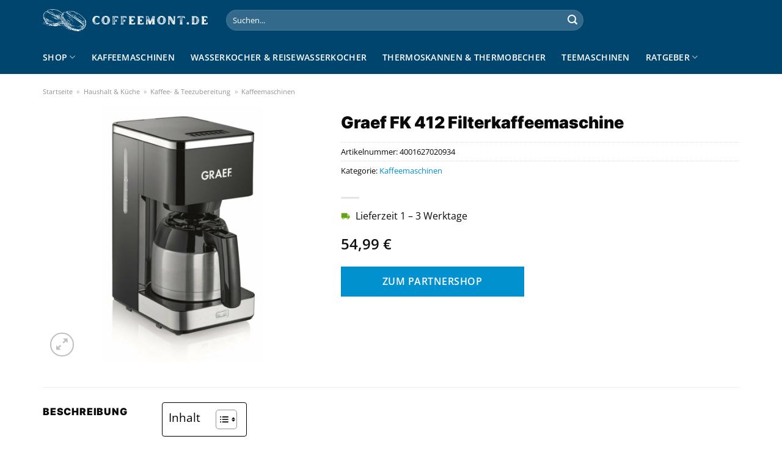

--- FILE ---
content_type: text/html; charset=UTF-8
request_url: https://www.coffeemont.de/graef-fk-412-filterkaffeemaschine/
body_size: 34248
content:
<!DOCTYPE html>
<html lang="de" class="loading-site no-js">
<head><meta charset="UTF-8" /><script>if(navigator.userAgent.match(/MSIE|Internet Explorer/i)||navigator.userAgent.match(/Trident\/7\..*?rv:11/i)){var href=document.location.href;if(!href.match(/[?&]nowprocket/)){if(href.indexOf("?")==-1){if(href.indexOf("#")==-1){document.location.href=href+"?nowprocket=1"}else{document.location.href=href.replace("#","?nowprocket=1#")}}else{if(href.indexOf("#")==-1){document.location.href=href+"&nowprocket=1"}else{document.location.href=href.replace("#","&nowprocket=1#")}}}}</script><script>class RocketLazyLoadScripts{constructor(){this.v="1.2.4",this.triggerEvents=["keydown","mousedown","mousemove","touchmove","touchstart","touchend","wheel"],this.userEventHandler=this._triggerListener.bind(this),this.touchStartHandler=this._onTouchStart.bind(this),this.touchMoveHandler=this._onTouchMove.bind(this),this.touchEndHandler=this._onTouchEnd.bind(this),this.clickHandler=this._onClick.bind(this),this.interceptedClicks=[],window.addEventListener("pageshow",t=>{this.persisted=t.persisted}),window.addEventListener("DOMContentLoaded",()=>{this._preconnect3rdParties()}),this.delayedScripts={normal:[],async:[],defer:[]},this.trash=[],this.allJQueries=[]}_addUserInteractionListener(t){if(document.hidden){t._triggerListener();return}this.triggerEvents.forEach(e=>window.addEventListener(e,t.userEventHandler,{passive:!0})),window.addEventListener("touchstart",t.touchStartHandler,{passive:!0}),window.addEventListener("mousedown",t.touchStartHandler),document.addEventListener("visibilitychange",t.userEventHandler)}_removeUserInteractionListener(){this.triggerEvents.forEach(t=>window.removeEventListener(t,this.userEventHandler,{passive:!0})),document.removeEventListener("visibilitychange",this.userEventHandler)}_onTouchStart(t){"HTML"!==t.target.tagName&&(window.addEventListener("touchend",this.touchEndHandler),window.addEventListener("mouseup",this.touchEndHandler),window.addEventListener("touchmove",this.touchMoveHandler,{passive:!0}),window.addEventListener("mousemove",this.touchMoveHandler),t.target.addEventListener("click",this.clickHandler),this._renameDOMAttribute(t.target,"onclick","rocket-onclick"),this._pendingClickStarted())}_onTouchMove(t){window.removeEventListener("touchend",this.touchEndHandler),window.removeEventListener("mouseup",this.touchEndHandler),window.removeEventListener("touchmove",this.touchMoveHandler,{passive:!0}),window.removeEventListener("mousemove",this.touchMoveHandler),t.target.removeEventListener("click",this.clickHandler),this._renameDOMAttribute(t.target,"rocket-onclick","onclick"),this._pendingClickFinished()}_onTouchEnd(){window.removeEventListener("touchend",this.touchEndHandler),window.removeEventListener("mouseup",this.touchEndHandler),window.removeEventListener("touchmove",this.touchMoveHandler,{passive:!0}),window.removeEventListener("mousemove",this.touchMoveHandler)}_onClick(t){t.target.removeEventListener("click",this.clickHandler),this._renameDOMAttribute(t.target,"rocket-onclick","onclick"),this.interceptedClicks.push(t),t.preventDefault(),t.stopPropagation(),t.stopImmediatePropagation(),this._pendingClickFinished()}_replayClicks(){window.removeEventListener("touchstart",this.touchStartHandler,{passive:!0}),window.removeEventListener("mousedown",this.touchStartHandler),this.interceptedClicks.forEach(t=>{t.target.dispatchEvent(new MouseEvent("click",{view:t.view,bubbles:!0,cancelable:!0}))})}_waitForPendingClicks(){return new Promise(t=>{this._isClickPending?this._pendingClickFinished=t:t()})}_pendingClickStarted(){this._isClickPending=!0}_pendingClickFinished(){this._isClickPending=!1}_renameDOMAttribute(t,e,r){t.hasAttribute&&t.hasAttribute(e)&&(event.target.setAttribute(r,event.target.getAttribute(e)),event.target.removeAttribute(e))}_triggerListener(){this._removeUserInteractionListener(this),"loading"===document.readyState?document.addEventListener("DOMContentLoaded",this._loadEverythingNow.bind(this)):this._loadEverythingNow()}_preconnect3rdParties(){let t=[];document.querySelectorAll("script[type=rocketlazyloadscript][data-rocket-src]").forEach(e=>{let r=e.getAttribute("data-rocket-src");if(r&&0!==r.indexOf("data:")){0===r.indexOf("//")&&(r=location.protocol+r);try{let i=new URL(r).origin;i!==location.origin&&t.push({src:i,crossOrigin:e.crossOrigin||"module"===e.getAttribute("data-rocket-type")})}catch(n){}}}),t=[...new Map(t.map(t=>[JSON.stringify(t),t])).values()],this._batchInjectResourceHints(t,"preconnect")}async _loadEverythingNow(){this.lastBreath=Date.now(),this._delayEventListeners(),this._delayJQueryReady(this),this._handleDocumentWrite(),this._registerAllDelayedScripts(),this._preloadAllScripts(),await this._loadScriptsFromList(this.delayedScripts.normal),await this._loadScriptsFromList(this.delayedScripts.defer),await this._loadScriptsFromList(this.delayedScripts.async);try{await this._triggerDOMContentLoaded(),await this._pendingWebpackRequests(this),await this._triggerWindowLoad()}catch(t){console.error(t)}window.dispatchEvent(new Event("rocket-allScriptsLoaded")),this._waitForPendingClicks().then(()=>{this._replayClicks()}),this._emptyTrash()}_registerAllDelayedScripts(){document.querySelectorAll("script[type=rocketlazyloadscript]").forEach(t=>{t.hasAttribute("data-rocket-src")?t.hasAttribute("async")&&!1!==t.async?this.delayedScripts.async.push(t):t.hasAttribute("defer")&&!1!==t.defer||"module"===t.getAttribute("data-rocket-type")?this.delayedScripts.defer.push(t):this.delayedScripts.normal.push(t):this.delayedScripts.normal.push(t)})}async _transformScript(t){if(await this._littleBreath(),!0===t.noModule&&"noModule"in HTMLScriptElement.prototype){t.setAttribute("data-rocket-status","skipped");return}return new Promise(navigator.userAgent.indexOf("Firefox/")>0||""===navigator.vendor?e=>{let r=document.createElement("script");[...t.attributes].forEach(t=>{let e=t.nodeName;"type"!==e&&("data-rocket-type"===e&&(e="type"),"data-rocket-src"===e&&(e="src"),r.setAttribute(e,t.nodeValue))}),t.text&&(r.text=t.text),r.hasAttribute("src")?(r.addEventListener("load",e),r.addEventListener("error",e)):(r.text=t.text,e());try{t.parentNode.replaceChild(r,t)}catch(i){e()}}:e=>{function r(){t.setAttribute("data-rocket-status","failed"),e()}try{let i=t.getAttribute("data-rocket-type"),n=t.getAttribute("data-rocket-src");i?(t.type=i,t.removeAttribute("data-rocket-type")):t.removeAttribute("type"),t.addEventListener("load",function r(){t.setAttribute("data-rocket-status","executed"),e()}),t.addEventListener("error",r),n?(t.removeAttribute("data-rocket-src"),t.src=n):t.src="data:text/javascript;base64,"+window.btoa(unescape(encodeURIComponent(t.text)))}catch(s){r()}})}async _loadScriptsFromList(t){let e=t.shift();return e&&e.isConnected?(await this._transformScript(e),this._loadScriptsFromList(t)):Promise.resolve()}_preloadAllScripts(){this._batchInjectResourceHints([...this.delayedScripts.normal,...this.delayedScripts.defer,...this.delayedScripts.async],"preload")}_batchInjectResourceHints(t,e){var r=document.createDocumentFragment();t.forEach(t=>{let i=t.getAttribute&&t.getAttribute("data-rocket-src")||t.src;if(i){let n=document.createElement("link");n.href=i,n.rel=e,"preconnect"!==e&&(n.as="script"),t.getAttribute&&"module"===t.getAttribute("data-rocket-type")&&(n.crossOrigin=!0),t.crossOrigin&&(n.crossOrigin=t.crossOrigin),t.integrity&&(n.integrity=t.integrity),r.appendChild(n),this.trash.push(n)}}),document.head.appendChild(r)}_delayEventListeners(){let t={};function e(e,r){!function e(r){!t[r]&&(t[r]={originalFunctions:{add:r.addEventListener,remove:r.removeEventListener},eventsToRewrite:[]},r.addEventListener=function(){arguments[0]=i(arguments[0]),t[r].originalFunctions.add.apply(r,arguments)},r.removeEventListener=function(){arguments[0]=i(arguments[0]),t[r].originalFunctions.remove.apply(r,arguments)});function i(e){return t[r].eventsToRewrite.indexOf(e)>=0?"rocket-"+e:e}}(e),t[e].eventsToRewrite.push(r)}function r(t,e){let r=t[e];Object.defineProperty(t,e,{get:()=>r||function(){},set(i){t["rocket"+e]=r=i}})}e(document,"DOMContentLoaded"),e(window,"DOMContentLoaded"),e(window,"load"),e(window,"pageshow"),e(document,"readystatechange"),r(document,"onreadystatechange"),r(window,"onload"),r(window,"onpageshow")}_delayJQueryReady(t){let e;function r(t){return t.split(" ").map(t=>"load"===t||0===t.indexOf("load.")?"rocket-jquery-load":t).join(" ")}function i(i){if(i&&i.fn&&!t.allJQueries.includes(i)){i.fn.ready=i.fn.init.prototype.ready=function(e){return t.domReadyFired?e.bind(document)(i):document.addEventListener("rocket-DOMContentLoaded",()=>e.bind(document)(i)),i([])};let n=i.fn.on;i.fn.on=i.fn.init.prototype.on=function(){return this[0]===window&&("string"==typeof arguments[0]||arguments[0]instanceof String?arguments[0]=r(arguments[0]):"object"==typeof arguments[0]&&Object.keys(arguments[0]).forEach(t=>{let e=arguments[0][t];delete arguments[0][t],arguments[0][r(t)]=e})),n.apply(this,arguments),this},t.allJQueries.push(i)}e=i}i(window.jQuery),Object.defineProperty(window,"jQuery",{get:()=>e,set(t){i(t)}})}async _pendingWebpackRequests(t){let e=document.querySelector("script[data-webpack]");async function r(){return new Promise(t=>{e.addEventListener("load",t),e.addEventListener("error",t)})}e&&(await r(),await t._requestAnimFrame(),await t._pendingWebpackRequests(t))}async _triggerDOMContentLoaded(){this.domReadyFired=!0,await this._littleBreath(),document.dispatchEvent(new Event("rocket-DOMContentLoaded")),await this._littleBreath(),window.dispatchEvent(new Event("rocket-DOMContentLoaded")),await this._littleBreath(),document.dispatchEvent(new Event("rocket-readystatechange")),await this._littleBreath(),document.rocketonreadystatechange&&document.rocketonreadystatechange()}async _triggerWindowLoad(){await this._littleBreath(),window.dispatchEvent(new Event("rocket-load")),await this._littleBreath(),window.rocketonload&&window.rocketonload(),await this._littleBreath(),this.allJQueries.forEach(t=>t(window).trigger("rocket-jquery-load")),await this._littleBreath();let t=new Event("rocket-pageshow");t.persisted=this.persisted,window.dispatchEvent(t),await this._littleBreath(),window.rocketonpageshow&&window.rocketonpageshow({persisted:this.persisted})}_handleDocumentWrite(){let t=new Map;document.write=document.writeln=function(e){let r=document.currentScript;r||console.error("WPRocket unable to document.write this: "+e);let i=document.createRange(),n=r.parentElement,s=t.get(r);void 0===s&&(s=r.nextSibling,t.set(r,s));let a=document.createDocumentFragment();i.setStart(a,0),a.appendChild(i.createContextualFragment(e)),n.insertBefore(a,s)}}async _littleBreath(){Date.now()-this.lastBreath>45&&(await this._requestAnimFrame(),this.lastBreath=Date.now())}async _requestAnimFrame(){return document.hidden?new Promise(t=>setTimeout(t)):new Promise(t=>requestAnimationFrame(t))}_emptyTrash(){this.trash.forEach(t=>t.remove())}static run(){let t=new RocketLazyLoadScripts;t._addUserInteractionListener(t)}}RocketLazyLoadScripts.run();</script>
	
	<link rel="profile" href="http://gmpg.org/xfn/11" />
	<link rel="pingback" href="https://www.coffeemont.de/xmlrpc.php" />

	<script type="rocketlazyloadscript">(function(html){html.className = html.className.replace(/\bno-js\b/,'js')})(document.documentElement);</script>
<meta name='robots' content='index, follow, max-image-preview:large, max-snippet:-1, max-video-preview:-1' />
<link rel="preload" href="https://www.coffeemont.de/wp-content/plugins/rate-my-post/public/css/fonts/ratemypost.ttf" type="font/ttf" as="font" crossorigin="anonymous"><meta name="viewport" content="width=device-width, initial-scale=1" />
	<!-- This site is optimized with the Yoast SEO plugin v26.6 - https://yoast.com/wordpress/plugins/seo/ -->
	<title>Graef FK 412 Filterkaffeemaschine hier online kaufen</title>
	<meta name="description" content="Hier bei COFFEEMONT.de zum top Preis Graef FK 412 Filterkaffeemaschine online kaufen ✓ täglicher Versand durch unsere Partner ✓" />
	<link rel="canonical" href="https://www.coffeemont.de/graef-fk-412-filterkaffeemaschine/" />
	<meta property="og:locale" content="de_DE" />
	<meta property="og:type" content="article" />
	<meta property="og:title" content="Graef FK 412 Filterkaffeemaschine hier online kaufen" />
	<meta property="og:description" content="Hier bei COFFEEMONT.de zum top Preis Graef FK 412 Filterkaffeemaschine online kaufen ✓ täglicher Versand durch unsere Partner ✓" />
	<meta property="og:url" content="https://www.coffeemont.de/graef-fk-412-filterkaffeemaschine/" />
	<meta property="og:site_name" content="Coffeemont.de" />
	<meta property="article:modified_time" content="2025-08-24T09:34:38+00:00" />
	<meta property="og:image" content="https://www.coffeemont.de/wp-content/uploads/2023/06/Abbildung_1239894_1000x1000_90-0-1.jpeg" />
	<meta property="og:image:width" content="625" />
	<meta property="og:image:height" content="1000" />
	<meta property="og:image:type" content="image/jpeg" />
	<meta name="twitter:card" content="summary_large_image" />
	<script type="application/ld+json" class="yoast-schema-graph">{"@context":"https://schema.org","@graph":[{"@type":"WebPage","@id":"https://www.coffeemont.de/graef-fk-412-filterkaffeemaschine/","url":"https://www.coffeemont.de/graef-fk-412-filterkaffeemaschine/","name":"Graef FK 412 Filterkaffeemaschine hier online kaufen","isPartOf":{"@id":"https://www.coffeemont.de/#website"},"primaryImageOfPage":{"@id":"https://www.coffeemont.de/graef-fk-412-filterkaffeemaschine/#primaryimage"},"image":{"@id":"https://www.coffeemont.de/graef-fk-412-filterkaffeemaschine/#primaryimage"},"thumbnailUrl":"https://www.coffeemont.de/wp-content/uploads/2023/06/Abbildung_1239894_1000x1000_90-0-1.jpeg","datePublished":"2023-06-21T08:36:07+00:00","dateModified":"2025-08-24T09:34:38+00:00","description":"Hier bei COFFEEMONT.de zum top Preis Graef FK 412 Filterkaffeemaschine online kaufen ✓ täglicher Versand durch unsere Partner ✓","breadcrumb":{"@id":"https://www.coffeemont.de/graef-fk-412-filterkaffeemaschine/#breadcrumb"},"inLanguage":"de","potentialAction":[{"@type":"ReadAction","target":["https://www.coffeemont.de/graef-fk-412-filterkaffeemaschine/"]}]},{"@type":"ImageObject","inLanguage":"de","@id":"https://www.coffeemont.de/graef-fk-412-filterkaffeemaschine/#primaryimage","url":"https://www.coffeemont.de/wp-content/uploads/2023/06/Abbildung_1239894_1000x1000_90-0-1.jpeg","contentUrl":"https://www.coffeemont.de/wp-content/uploads/2023/06/Abbildung_1239894_1000x1000_90-0-1.jpeg","width":625,"height":1000,"caption":"FK 412 Filterkaffeemaschine"},{"@type":"BreadcrumbList","@id":"https://www.coffeemont.de/graef-fk-412-filterkaffeemaschine/#breadcrumb","itemListElement":[{"@type":"ListItem","position":1,"name":"Startseite","item":"https://www.coffeemont.de/"},{"@type":"ListItem","position":2,"name":"Shop","item":"https://www.coffeemont.de/shop/"},{"@type":"ListItem","position":3,"name":"Graef FK 412 Filterkaffeemaschine"}]},{"@type":"WebSite","@id":"https://www.coffeemont.de/#website","url":"https://www.coffeemont.de/","name":"Coffeemont.de","description":"","publisher":{"@id":"https://www.coffeemont.de/#organization"},"potentialAction":[{"@type":"SearchAction","target":{"@type":"EntryPoint","urlTemplate":"https://www.coffeemont.de/?s={search_term_string}"},"query-input":{"@type":"PropertyValueSpecification","valueRequired":true,"valueName":"search_term_string"}}],"inLanguage":"de"},{"@type":"Organization","@id":"https://www.coffeemont.de/#organization","name":"Coffeemont.de","url":"https://www.coffeemont.de/","logo":{"@type":"ImageObject","inLanguage":"de","@id":"https://www.coffeemont.de/#/schema/logo/image/","url":"https://www.coffeemont.de/wp-content/uploads/2023/01/coffeemont-favicon.png","contentUrl":"https://www.coffeemont.de/wp-content/uploads/2023/01/coffeemont-favicon.png","width":78,"height":78,"caption":"Coffeemont.de"},"image":{"@id":"https://www.coffeemont.de/#/schema/logo/image/"}}]}</script>
	<!-- / Yoast SEO plugin. -->



<link rel='prefetch' href='https://www.coffeemont.de/wp-content/themes/flatsome/assets/js/flatsome.js?ver=a0a7aee297766598a20e' />
<link rel='prefetch' href='https://www.coffeemont.de/wp-content/themes/flatsome/assets/js/chunk.slider.js?ver=3.18.6' />
<link rel='prefetch' href='https://www.coffeemont.de/wp-content/themes/flatsome/assets/js/chunk.popups.js?ver=3.18.6' />
<link rel='prefetch' href='https://www.coffeemont.de/wp-content/themes/flatsome/assets/js/chunk.tooltips.js?ver=3.18.6' />
<link rel='prefetch' href='https://www.coffeemont.de/wp-content/themes/flatsome/assets/js/woocommerce.js?ver=49415fe6a9266f32f1f2' />
<style id='wp-img-auto-sizes-contain-inline-css' type='text/css'>
img:is([sizes=auto i],[sizes^="auto," i]){contain-intrinsic-size:3000px 1500px}
/*# sourceURL=wp-img-auto-sizes-contain-inline-css */
</style>
<link data-minify="1" rel='stylesheet' id='maintenanceLayer-css' href='https://www.coffeemont.de/wp-content/cache/min/1/wp-content/plugins/dailylead_maintenance/css/layer.css?ver=1765608344' type='text/css' media='all' />
<link data-minify="1" rel='stylesheet' id='rate-my-post-css' href='https://www.coffeemont.de/wp-content/cache/min/1/wp-content/plugins/rate-my-post/public/css/rate-my-post.css?ver=1765608344' type='text/css' media='all' />
<style id='rate-my-post-inline-css' type='text/css'>
.rmp-widgets-container p {  font-size: 12px;}.rmp-rating-widget .rmp-icon--ratings {  font-size: 12px;}
/*# sourceURL=rate-my-post-inline-css */
</style>
<link rel='stylesheet' id='photoswipe-css' href='https://www.coffeemont.de/wp-content/plugins/woocommerce/assets/css/photoswipe/photoswipe.min.css?ver=9.4.1' type='text/css' media='all' />
<link rel='stylesheet' id='photoswipe-default-skin-css' href='https://www.coffeemont.de/wp-content/plugins/woocommerce/assets/css/photoswipe/default-skin/default-skin.min.css?ver=9.4.1' type='text/css' media='all' />
<style id='woocommerce-inline-inline-css' type='text/css'>
.woocommerce form .form-row .required { visibility: visible; }
/*# sourceURL=woocommerce-inline-inline-css */
</style>
<link rel='stylesheet' id='ez-toc-css' href='https://www.coffeemont.de/wp-content/plugins/easy-table-of-contents/assets/css/screen.min.css?ver=2.0.80' type='text/css' media='all' />
<style id='ez-toc-inline-css' type='text/css'>
div#ez-toc-container .ez-toc-title {font-size: 120%;}div#ez-toc-container .ez-toc-title {font-weight: 500;}div#ez-toc-container ul li , div#ez-toc-container ul li a {font-size: 95%;}div#ez-toc-container ul li , div#ez-toc-container ul li a {font-weight: 500;}div#ez-toc-container nav ul ul li {font-size: 90%;}div#ez-toc-container {background: #fff;border: 1px solid #000000;}div#ez-toc-container p.ez-toc-title , #ez-toc-container .ez_toc_custom_title_icon , #ez-toc-container .ez_toc_custom_toc_icon {color: #000000;}div#ez-toc-container ul.ez-toc-list a {color: #000000;}div#ez-toc-container ul.ez-toc-list a:hover {color: #000000;}div#ez-toc-container ul.ez-toc-list a:visited {color: #000000;}.ez-toc-counter nav ul li a::before {color: ;}.ez-toc-box-title {font-weight: bold; margin-bottom: 10px; text-align: center; text-transform: uppercase; letter-spacing: 1px; color: #666; padding-bottom: 5px;position:absolute;top:-4%;left:5%;background-color: inherit;transition: top 0.3s ease;}.ez-toc-box-title.toc-closed {top:-25%;}
.ez-toc-container-direction {direction: ltr;}.ez-toc-counter ul{counter-reset: item ;}.ez-toc-counter nav ul li a::before {content: counters(item, '.', decimal) '. ';display: inline-block;counter-increment: item;flex-grow: 0;flex-shrink: 0;margin-right: .2em; float: left; }.ez-toc-widget-direction {direction: ltr;}.ez-toc-widget-container ul{counter-reset: item ;}.ez-toc-widget-container nav ul li a::before {content: counters(item, '.', decimal) '. ';display: inline-block;counter-increment: item;flex-grow: 0;flex-shrink: 0;margin-right: .2em; float: left; }
/*# sourceURL=ez-toc-inline-css */
</style>
<link data-minify="1" rel='stylesheet' id='flatsome-main-css' href='https://www.coffeemont.de/wp-content/cache/min/1/wp-content/themes/flatsome/assets/css/flatsome.css?ver=1765608344' type='text/css' media='all' />
<style id='flatsome-main-inline-css' type='text/css'>
@font-face {
				font-family: "fl-icons";
				font-display: block;
				src: url(https://www.coffeemont.de/wp-content/themes/flatsome/assets/css/icons/fl-icons.eot?v=3.18.6);
				src:
					url(https://www.coffeemont.de/wp-content/themes/flatsome/assets/css/icons/fl-icons.eot#iefix?v=3.18.6) format("embedded-opentype"),
					url(https://www.coffeemont.de/wp-content/themes/flatsome/assets/css/icons/fl-icons.woff2?v=3.18.6) format("woff2"),
					url(https://www.coffeemont.de/wp-content/themes/flatsome/assets/css/icons/fl-icons.ttf?v=3.18.6) format("truetype"),
					url(https://www.coffeemont.de/wp-content/themes/flatsome/assets/css/icons/fl-icons.woff?v=3.18.6) format("woff"),
					url(https://www.coffeemont.de/wp-content/themes/flatsome/assets/css/icons/fl-icons.svg?v=3.18.6#fl-icons) format("svg");
			}
/*# sourceURL=flatsome-main-inline-css */
</style>
<link data-minify="1" rel='stylesheet' id='flatsome-shop-css' href='https://www.coffeemont.de/wp-content/cache/min/1/wp-content/themes/flatsome/assets/css/flatsome-shop.css?ver=1765608344' type='text/css' media='all' />
<script data-minify="1" type="text/javascript" src="https://www.coffeemont.de/wp-content/cache/min/1/wp-content/plugins/dailylead_maintenance/js/layerShow.js?ver=1765608344" id="maintenanceLayerShow-js" defer></script>
<script data-minify="1" type="text/javascript" src="https://www.coffeemont.de/wp-content/cache/min/1/wp-content/plugins/dailylead_maintenance/js/layer.js?ver=1765608344" id="maintenanceLayer-js" defer></script>
<script type="rocketlazyloadscript" data-rocket-type="text/javascript" data-rocket-src="https://www.coffeemont.de/wp-includes/js/jquery/jquery.min.js?ver=3.7.1" id="jquery-core-js" defer></script>
<script type="rocketlazyloadscript" data-rocket-type="text/javascript" data-rocket-src="https://www.coffeemont.de/wp-content/plugins/woocommerce/assets/js/jquery-blockui/jquery.blockUI.min.js?ver=2.7.0-wc.9.4.1" id="jquery-blockui-js" data-wp-strategy="defer" defer></script>
<script type="text/javascript" id="wc-add-to-cart-js-extra">
/* <![CDATA[ */
var wc_add_to_cart_params = {"ajax_url":"/wp-admin/admin-ajax.php","wc_ajax_url":"/?wc-ajax=%%endpoint%%","i18n_view_cart":"Warenkorb anzeigen","cart_url":"https://www.coffeemont.de","is_cart":"","cart_redirect_after_add":"no"};
//# sourceURL=wc-add-to-cart-js-extra
/* ]]> */
</script>
<script type="rocketlazyloadscript" data-rocket-type="text/javascript" data-rocket-src="https://www.coffeemont.de/wp-content/plugins/woocommerce/assets/js/frontend/add-to-cart.min.js?ver=9.4.1" id="wc-add-to-cart-js" defer="defer" data-wp-strategy="defer"></script>
<script type="rocketlazyloadscript" data-rocket-type="text/javascript" data-rocket-src="https://www.coffeemont.de/wp-content/plugins/woocommerce/assets/js/photoswipe/photoswipe.min.js?ver=4.1.1-wc.9.4.1" id="photoswipe-js" defer="defer" data-wp-strategy="defer"></script>
<script type="rocketlazyloadscript" data-rocket-type="text/javascript" data-rocket-src="https://www.coffeemont.de/wp-content/plugins/woocommerce/assets/js/photoswipe/photoswipe-ui-default.min.js?ver=4.1.1-wc.9.4.1" id="photoswipe-ui-default-js" defer="defer" data-wp-strategy="defer"></script>
<script type="text/javascript" id="wc-single-product-js-extra">
/* <![CDATA[ */
var wc_single_product_params = {"i18n_required_rating_text":"Bitte w\u00e4hle eine Bewertung","review_rating_required":"yes","flexslider":{"rtl":false,"animation":"slide","smoothHeight":true,"directionNav":false,"controlNav":"thumbnails","slideshow":false,"animationSpeed":500,"animationLoop":false,"allowOneSlide":false},"zoom_enabled":"","zoom_options":[],"photoswipe_enabled":"1","photoswipe_options":{"shareEl":false,"closeOnScroll":false,"history":false,"hideAnimationDuration":0,"showAnimationDuration":0},"flexslider_enabled":""};
//# sourceURL=wc-single-product-js-extra
/* ]]> */
</script>
<script type="rocketlazyloadscript" data-rocket-type="text/javascript" data-rocket-src="https://www.coffeemont.de/wp-content/plugins/woocommerce/assets/js/frontend/single-product.min.js?ver=9.4.1" id="wc-single-product-js" defer="defer" data-wp-strategy="defer"></script>
<script type="rocketlazyloadscript" data-rocket-type="text/javascript" data-rocket-src="https://www.coffeemont.de/wp-content/plugins/woocommerce/assets/js/js-cookie/js.cookie.min.js?ver=2.1.4-wc.9.4.1" id="js-cookie-js" data-wp-strategy="defer" defer></script>
<style type="text/css">.aawp .aawp-tb__row--highlight{background-color:#ecf5f0;}.aawp .aawp-tb__row--highlight{color:#444444;}.aawp .aawp-tb__row--highlight a{color:#444444;}</style><style type="text/css">.aawp-button{background: #4f9a03!important}</style><style>.woocommerce-product-gallery{ opacity: 1 !important; }</style><script type="rocketlazyloadscript">
  var _paq = window._paq = window._paq || [];
  /* tracker methods like "setCustomDimension" should be called before "trackPageView" */
  _paq.push(['trackPageView']);
  _paq.push(['enableLinkTracking']);
  (function() {
    var u="//stats.dailylead.de/";
    _paq.push(['setTrackerUrl', u+'matomo.php']);
    _paq.push(['setSiteId', '62']);
    var d=document, g=d.createElement('script'), s=d.getElementsByTagName('script')[0];
    g.async=true; g.src=u+'matomo.js'; s.parentNode.insertBefore(g,s);
  })();
</script>	<noscript><style>.woocommerce-product-gallery{ opacity: 1 !important; }</style></noscript>
	<style class='wp-fonts-local' type='text/css'>
@font-face{font-family:Inter;font-style:normal;font-weight:300 900;font-display:fallback;src:url('https://www.coffeemont.de/wp-content/plugins/woocommerce/assets/fonts/Inter-VariableFont_slnt,wght.woff2') format('woff2');font-stretch:normal;}
@font-face{font-family:Cardo;font-style:normal;font-weight:400;font-display:fallback;src:url('https://www.coffeemont.de/wp-content/plugins/woocommerce/assets/fonts/cardo_normal_400.woff2') format('woff2');}
</style>
<link rel="icon" href="https://www.coffeemont.de/wp-content/uploads/2023/01/cropped-coffeemont-favicon-32x32.png" sizes="32x32" />
<link rel="icon" href="https://www.coffeemont.de/wp-content/uploads/2023/01/cropped-coffeemont-favicon-192x192.png" sizes="192x192" />
<link rel="apple-touch-icon" href="https://www.coffeemont.de/wp-content/uploads/2023/01/cropped-coffeemont-favicon-180x180.png" />
<meta name="msapplication-TileImage" content="https://www.coffeemont.de/wp-content/uploads/2023/01/cropped-coffeemont-favicon-270x270.png" />
<style id="custom-css" type="text/css">:root {--primary-color: #00456e;--fs-color-primary: #00456e;--fs-color-secondary: #0091ce;--fs-color-success: #7a9c59;--fs-color-alert: #b20000;--fs-experimental-link-color: #0091ce;--fs-experimental-link-color-hover: #000000;}.tooltipster-base {--tooltip-color: #fff;--tooltip-bg-color: #000;}.off-canvas-right .mfp-content, .off-canvas-left .mfp-content {--drawer-width: 300px;}.off-canvas .mfp-content.off-canvas-cart {--drawer-width: 360px;}.container-width, .full-width .ubermenu-nav, .container, .row{max-width: 1170px}.row.row-collapse{max-width: 1140px}.row.row-small{max-width: 1162.5px}.row.row-large{max-width: 1200px}.header-main{height: 66px}#logo img{max-height: 66px}#logo{width:270px;}.header-bottom{min-height: 55px}.header-top{min-height: 20px}.transparent .header-main{height: 30px}.transparent #logo img{max-height: 30px}.has-transparent + .page-title:first-of-type,.has-transparent + #main > .page-title,.has-transparent + #main > div > .page-title,.has-transparent + #main .page-header-wrapper:first-of-type .page-title{padding-top: 80px;}.header.show-on-scroll,.stuck .header-main{height:70px!important}.stuck #logo img{max-height: 70px!important}.search-form{ width: 70%;}.header-bg-color {background-color: #00456e}.header-bottom {background-color: #00456e}.header-main .nav > li > a{line-height: 16px }.stuck .header-main .nav > li > a{line-height: 50px }.header-bottom-nav > li > a{line-height: 32px }@media (max-width: 549px) {.header-main{height: 70px}#logo img{max-height: 70px}}body{color: #0a0a0a}h1,h2,h3,h4,h5,h6,.heading-font{color: #0a0a0a;}body{font-size: 100%;}body{font-family: "Open Sans", sans-serif;}.nav > li > a {font-family: "Open Sans", sans-serif;}.mobile-sidebar-levels-2 .nav > li > ul > li > a {font-family: "Open Sans", sans-serif;}.nav > li > a,.mobile-sidebar-levels-2 .nav > li > ul > li > a {font-weight: 600;font-style: normal;}h1,h2,h3,h4,h5,h6,.heading-font, .off-canvas-center .nav-sidebar.nav-vertical > li > a{font-family: Inter, sans-serif;}h1,h2,h3,h4,h5,h6,.heading-font,.banner h1,.banner h2 {font-weight: 900;font-style: normal;}.alt-font{font-family: "Dancing Script", sans-serif;}.alt-font {font-weight: 400!important;font-style: normal!important;}.header:not(.transparent) .header-nav-main.nav > li > a {color: #ffffff;}.header:not(.transparent) .header-bottom-nav.nav > li > a{color: #ffffff;}.widget:where(:not(.widget_shopping_cart)) a{color: #000000;}.widget:where(:not(.widget_shopping_cart)) a:hover{color: #0091ce;}.widget .tagcloud a:hover{border-color: #0091ce; background-color: #0091ce;}.has-equal-box-heights .box-image {padding-top: 100%;}@media screen and (min-width: 550px){.products .box-vertical .box-image{min-width: 300px!important;width: 300px!important;}}.header-main .social-icons,.header-main .cart-icon strong,.header-main .menu-title,.header-main .header-button > .button.is-outline,.header-main .nav > li > a > i:not(.icon-angle-down){color: #ffffff!important;}.header-main .header-button > .button.is-outline,.header-main .cart-icon strong:after,.header-main .cart-icon strong{border-color: #ffffff!important;}.header-main .header-button > .button:not(.is-outline){background-color: #ffffff!important;}.header-main .current-dropdown .cart-icon strong,.header-main .header-button > .button:hover,.header-main .header-button > .button:hover i,.header-main .header-button > .button:hover span{color:#FFF!important;}.header-main .menu-title:hover,.header-main .social-icons a:hover,.header-main .header-button > .button.is-outline:hover,.header-main .nav > li > a:hover > i:not(.icon-angle-down){color: #ffffff!important;}.header-main .current-dropdown .cart-icon strong,.header-main .header-button > .button:hover{background-color: #ffffff!important;}.header-main .current-dropdown .cart-icon strong:after,.header-main .current-dropdown .cart-icon strong,.header-main .header-button > .button:hover{border-color: #ffffff!important;}.footer-1{background-color: #EFEFEF}.footer-2{background-color: #FFFFFF}.absolute-footer, html{background-color: #FFFFFF}.page-title-small + main .product-container > .row{padding-top:0;}.nav-vertical-fly-out > li + li {border-top-width: 1px; border-top-style: solid;}/* Custom CSS */.widget.flatsome_recent_posts .recent-blog-posts-li .post_comments {display: none;}.aawp .aawp-product--horizontal .aawp-product__content {margin-bottom: 15px;}.aawp .aawp-button, .aawp-button {padding: 15px 20px 15px 20px !important;font-size: 17px !important;font-weight: 700 !important;border: 0px solid transparent !important;}.aawp .aawp-button.aawp-button--blue, .aawp-button.aawp-button--blue,.aawp .aawp-button.aawp-button--blue:focus, .aawp .aawp-button.aawp-button--blue:hover, .aawp-button.aawp-button--blue:focus, .aawp-button.aawp-button--blue:hover {border: 0px solid #3498db!important;}.aawp .aawp-product--horizontal .aawp-product__title {text-decoration: underline;}.header-vertical-menu__fly-out .current-dropdown.menu-item .nav-dropdown {display: block;}.header-vertical-menu__opener {font-size: initial;}.off-canvas-right .mfp-content, .off-canvas-left .mfp-content {max-width: 320px;width:100%}.off-canvas-left.mfp-ready .mfp-close {color: black;}.product-summary .woocommerce-Price-currencySymbol {font-size: inherit;vertical-align: inherit;margin-top: inherit;}.product-section-title-related {text-align: center;padding-top: 45px;}.yith-wcwl-add-to-wishlist {margin-top: 10px;margin-bottom: 30px;}.page-title {margin-top: 20px;}@media screen and (min-width: 850px) {.page-title-inner {padding-top: 0;min-height: auto;}}/*** START Sticky Banner ***/.sticky-add-to-cart__product img {display: none;}.sticky-add-to-cart__product .product-title-small {display: none;}.sticky-add-to-cart--active .cart {padding-top: 5px;padding-bottom: 5px;max-width: 250px;flex-grow: 1;font-size: smaller;margin-bottom: 0;}.sticky-add-to-cart.sticky-add-to-cart--active .single_add_to_cart_button{margin: 0;padding-top: 10px;padding-bottom: 10px;border-radius: 99px;width: 100%;line-height: 1.5;}.single_add_to_cart_button,.sticky-add-to-cart:not(.sticky-add-to-cart--active) .single_add_to_cart_button {padding: 5px;max-width: 300px;width:100%;margin:0;}.sticky-add-to-cart--active {-webkit-backdrop-filter: blur(7px);backdrop-filter: blur(7px);display: flex;justify-content: center;padding: 3px 10px;}.sticky-add-to-cart__product .product-title-small {height: 14px;overflow: hidden;}.sticky-add-to-cart--active .woocommerce-variation-price, .sticky-add-to-cart--active .product-page-price {font-size: 24px;}.sticky-add-to-cart--active .price del {font-size: 50%;margin-bottom: 4px;}.sticky-add-to-cart--active .price del::after {width: 50%;}.sticky-add-to-cart__product {margin-right: 5px;}/*** END Sticky Banner ***/.yadore {display: grid;grid-template-columns: repeat(4,minmax(0,1fr));gap:1rem;}.col-4 .yadore {display: grid;grid-template-columns: repeat(4,minmax(0,1fr));gap:1rem;}.yadore .yadore-item {background: #fff;border-radius: 15px;}.yadore .yadore-item li.delivery_time,.yadore .yadore-item li.stock_status,.yadore .yadore-item li.stock_status.nicht {list-style-type: none;padding: 0px 0 0px 24px;margin: 0px!important;}.yadore .yadore-item img:not(.logo) {min-height: 170px;max-height: 170px;}.yadore .yadore-item img.logo {max-width: 70px;max-height: 30px;}.ayo-logo-name {margin-top: 12px;display: block;white-space: nowrap;font-size: xx-small;}.product-info {display: flex;flex-direction: column;padding-bottom: 0;}.product-info.product-title {order: 1;}.product-info .is-divider {order: 2;}.product-info .product-short-description {order: 3;}.product-info .product-short-description li {list-style-type: none;padding: 0px 0 0px 24px;margin: 0px 0px 3px 0px!important;}li.delivery_time,.product-info .product-short-description li.delivery_time {background: url([data-uri]) no-repeat left center;}li.delivery_time,.product-info .product-short-description li.delivery_time {background: url([data-uri]) no-repeat left center;}li.stock_status,.product-info .product-short-description li.stock_status {background: url([data-uri]) no-repeat left center;}li.stock_status.nicht,.product-info .product-short-description li.stock_status.nicht {background: url([data-uri]) no-repeat left center;}.product-info .price-wrapper {order: 4;}.product-info .price-wrapper .price {margin: 0;}.product-info .cart,.product-info .sticky-add-to-cart-wrapper {order:5;margin: 25px 0;}.product-info .yith-wcwl-add-to-wishlist {order: 6;margin: 0;}.overflow-hidden { overflow: hidden;}.overflow-hidden.banner h3 {line-height: 0;}.nowrap { white-space: nowrap;}.height-40 {height: 40px !important;}.m-0 {margin: 0 !important;}a.stretched-link:after {position: absolute;top: 0;right: 0;bottom: 0;left: 0;pointer-events: auto;content: "";background-color: rgba(0,0,0,0.0);z-index: 1;}.z-index-0 {z-index: 0;}.z-index-10 {z-index: 10;}.price del {text-decoration-line: none;position: relative;}.price del::after {content: '';position: absolute;border-top: 2px solid red;width: 100%;height: 100%;left: 0;transform: rotate(-10deg);top: 50%;}.product-small.box .box-image .image-cover img {object-fit: contain;}.product-small.box .box-image {text-align: center;}.product-small.box .box-text .title-wrapper {max-height: 75px;overflow: hidden;margin-bottom: 15px;}.woocommerce-product-gallery__wrapper .woocommerce-product-gallery__image a img {max-height: 420px;width: auto;margin: 0 auto;display: block;}.has-equal-box-heights .box-image img {-o-object-fit: contain;object-fit: contain;}/* START Mobile Menu */.off-canvas-left .mfp-content, .off-canvas-right .mfp-content {width: 85%;max-width: 360px;}.off-canvas-left .mfp-content .nav>li>a, .off-canvas-right .mfp-content .nav>li>a,.mobile-sidebar-levels-2 .nav-slide>li>.sub-menu>li:not(.nav-slide-header)>a, .mobile-sidebar-levels-2 .nav-slide>li>ul.children>li:not(.nav-slide-header)>a {font-size: 1.1em;color: #000;}.mobile-sidebar-levels-2 .nav-slide>li>.sub-menu>li:not(.nav-slide-header)>a, .mobile-sidebar-levels-2 .nav-slide>li>ul.children>li:not(.nav-slide-header)>a {text-transform: none;}/* END Mobile Menu *//*** START MENU frühes umschalten auf MobileCSS ***/@media (min-width: 850px) and (max-width: 1150px) {header [data-show=show-for-medium], header .show-for-medium {display: block !important;}}@media (max-width: 1150px) {header [data-show=hide-for-medium], header .hide-for-medium {display: none !important;}.medium-logo-center .logo {-webkit-box-ordinal-group: 2;-ms-flex-order: 2;order: 2;}header .show-for-medium.flex-right {-webkit-box-ordinal-group: 3;-ms-flex-order: 3;order: 3;}.medium-logo-center .logo img {margin: 0 auto;}}/*** END MENUfrühes umschalten auf MobileCSS ***/.product-title a {color: #000000;}.product-title a:hover {color: var(--fs-experimental-link-color);}/* Custom CSS Tablet */@media (max-width: 849px){.nav li a,.nav-vertical>li>ul li a,.nav-slide-header .toggle,.mobile-sidebar-levels-2 .nav-slide>li>ul.children>li>a, .mobile-sidebar-levels-2 .nav-slide>li>.sub-menu>li>a {color: #000 !important;opacity: 1;}/*** START Sticky Banner ***/.sticky-add-to-cart--active {justify-content: space-between;font-size: .9em;}/*** END Sticky Banner ***/.post-title.is-large {font-size: 1.75em;}}/* Custom CSS Mobile */@media (max-width: 549px){.aawp .aawp-button, .aawp-button {font-size: 16px;padding: 12px;width: 100%;}/*** START Sticky Banner ***/.sticky-add-to-cart:not(.sticky-add-to-cart--active) {width: 100% !important;max-width: 100%;}.sticky-add-to-cart:not(.sticky-add-to-cart--active) .single_add_to_cart_button {padding: 5px 25px;max-width: 100%;}/*** END Sticky Banner ***/.single_add_to_cart_button {padding: 5px 25px;max-width: 100%;width: 100%;}.yadore,.col-4 .yadore {grid-template-columns: repeat(1,minmax(0,1fr));}}.label-new.menu-item > a:after{content:"Neu";}.label-hot.menu-item > a:after{content:"Hot";}.label-sale.menu-item > a:after{content:"Aktion";}.label-popular.menu-item > a:after{content:"Beliebt";}</style><style id="kirki-inline-styles">/* cyrillic-ext */
@font-face {
  font-family: 'Inter';
  font-style: normal;
  font-weight: 900;
  font-display: swap;
  src: url(https://www.coffeemont.de/wp-content/fonts/inter/UcCO3FwrK3iLTeHuS_nVMrMxCp50SjIw2boKoduKmMEVuBWYAZJhiI2B.woff2) format('woff2');
  unicode-range: U+0460-052F, U+1C80-1C8A, U+20B4, U+2DE0-2DFF, U+A640-A69F, U+FE2E-FE2F;
}
/* cyrillic */
@font-face {
  font-family: 'Inter';
  font-style: normal;
  font-weight: 900;
  font-display: swap;
  src: url(https://www.coffeemont.de/wp-content/fonts/inter/UcCO3FwrK3iLTeHuS_nVMrMxCp50SjIw2boKoduKmMEVuBWYAZthiI2B.woff2) format('woff2');
  unicode-range: U+0301, U+0400-045F, U+0490-0491, U+04B0-04B1, U+2116;
}
/* greek-ext */
@font-face {
  font-family: 'Inter';
  font-style: normal;
  font-weight: 900;
  font-display: swap;
  src: url(https://www.coffeemont.de/wp-content/fonts/inter/UcCO3FwrK3iLTeHuS_nVMrMxCp50SjIw2boKoduKmMEVuBWYAZNhiI2B.woff2) format('woff2');
  unicode-range: U+1F00-1FFF;
}
/* greek */
@font-face {
  font-family: 'Inter';
  font-style: normal;
  font-weight: 900;
  font-display: swap;
  src: url(https://www.coffeemont.de/wp-content/fonts/inter/UcCO3FwrK3iLTeHuS_nVMrMxCp50SjIw2boKoduKmMEVuBWYAZxhiI2B.woff2) format('woff2');
  unicode-range: U+0370-0377, U+037A-037F, U+0384-038A, U+038C, U+038E-03A1, U+03A3-03FF;
}
/* vietnamese */
@font-face {
  font-family: 'Inter';
  font-style: normal;
  font-weight: 900;
  font-display: swap;
  src: url(https://www.coffeemont.de/wp-content/fonts/inter/UcCO3FwrK3iLTeHuS_nVMrMxCp50SjIw2boKoduKmMEVuBWYAZBhiI2B.woff2) format('woff2');
  unicode-range: U+0102-0103, U+0110-0111, U+0128-0129, U+0168-0169, U+01A0-01A1, U+01AF-01B0, U+0300-0301, U+0303-0304, U+0308-0309, U+0323, U+0329, U+1EA0-1EF9, U+20AB;
}
/* latin-ext */
@font-face {
  font-family: 'Inter';
  font-style: normal;
  font-weight: 900;
  font-display: swap;
  src: url(https://www.coffeemont.de/wp-content/fonts/inter/UcCO3FwrK3iLTeHuS_nVMrMxCp50SjIw2boKoduKmMEVuBWYAZFhiI2B.woff2) format('woff2');
  unicode-range: U+0100-02BA, U+02BD-02C5, U+02C7-02CC, U+02CE-02D7, U+02DD-02FF, U+0304, U+0308, U+0329, U+1D00-1DBF, U+1E00-1E9F, U+1EF2-1EFF, U+2020, U+20A0-20AB, U+20AD-20C0, U+2113, U+2C60-2C7F, U+A720-A7FF;
}
/* latin */
@font-face {
  font-family: 'Inter';
  font-style: normal;
  font-weight: 900;
  font-display: swap;
  src: url(https://www.coffeemont.de/wp-content/fonts/inter/UcCO3FwrK3iLTeHuS_nVMrMxCp50SjIw2boKoduKmMEVuBWYAZ9hiA.woff2) format('woff2');
  unicode-range: U+0000-00FF, U+0131, U+0152-0153, U+02BB-02BC, U+02C6, U+02DA, U+02DC, U+0304, U+0308, U+0329, U+2000-206F, U+20AC, U+2122, U+2191, U+2193, U+2212, U+2215, U+FEFF, U+FFFD;
}/* cyrillic-ext */
@font-face {
  font-family: 'Open Sans';
  font-style: normal;
  font-weight: 400;
  font-stretch: 100%;
  font-display: swap;
  src: url(https://www.coffeemont.de/wp-content/fonts/open-sans/memvYaGs126MiZpBA-UvWbX2vVnXBbObj2OVTSKmu1aB.woff2) format('woff2');
  unicode-range: U+0460-052F, U+1C80-1C8A, U+20B4, U+2DE0-2DFF, U+A640-A69F, U+FE2E-FE2F;
}
/* cyrillic */
@font-face {
  font-family: 'Open Sans';
  font-style: normal;
  font-weight: 400;
  font-stretch: 100%;
  font-display: swap;
  src: url(https://www.coffeemont.de/wp-content/fonts/open-sans/memvYaGs126MiZpBA-UvWbX2vVnXBbObj2OVTSumu1aB.woff2) format('woff2');
  unicode-range: U+0301, U+0400-045F, U+0490-0491, U+04B0-04B1, U+2116;
}
/* greek-ext */
@font-face {
  font-family: 'Open Sans';
  font-style: normal;
  font-weight: 400;
  font-stretch: 100%;
  font-display: swap;
  src: url(https://www.coffeemont.de/wp-content/fonts/open-sans/memvYaGs126MiZpBA-UvWbX2vVnXBbObj2OVTSOmu1aB.woff2) format('woff2');
  unicode-range: U+1F00-1FFF;
}
/* greek */
@font-face {
  font-family: 'Open Sans';
  font-style: normal;
  font-weight: 400;
  font-stretch: 100%;
  font-display: swap;
  src: url(https://www.coffeemont.de/wp-content/fonts/open-sans/memvYaGs126MiZpBA-UvWbX2vVnXBbObj2OVTSymu1aB.woff2) format('woff2');
  unicode-range: U+0370-0377, U+037A-037F, U+0384-038A, U+038C, U+038E-03A1, U+03A3-03FF;
}
/* hebrew */
@font-face {
  font-family: 'Open Sans';
  font-style: normal;
  font-weight: 400;
  font-stretch: 100%;
  font-display: swap;
  src: url(https://www.coffeemont.de/wp-content/fonts/open-sans/memvYaGs126MiZpBA-UvWbX2vVnXBbObj2OVTS2mu1aB.woff2) format('woff2');
  unicode-range: U+0307-0308, U+0590-05FF, U+200C-2010, U+20AA, U+25CC, U+FB1D-FB4F;
}
/* math */
@font-face {
  font-family: 'Open Sans';
  font-style: normal;
  font-weight: 400;
  font-stretch: 100%;
  font-display: swap;
  src: url(https://www.coffeemont.de/wp-content/fonts/open-sans/memvYaGs126MiZpBA-UvWbX2vVnXBbObj2OVTVOmu1aB.woff2) format('woff2');
  unicode-range: U+0302-0303, U+0305, U+0307-0308, U+0310, U+0312, U+0315, U+031A, U+0326-0327, U+032C, U+032F-0330, U+0332-0333, U+0338, U+033A, U+0346, U+034D, U+0391-03A1, U+03A3-03A9, U+03B1-03C9, U+03D1, U+03D5-03D6, U+03F0-03F1, U+03F4-03F5, U+2016-2017, U+2034-2038, U+203C, U+2040, U+2043, U+2047, U+2050, U+2057, U+205F, U+2070-2071, U+2074-208E, U+2090-209C, U+20D0-20DC, U+20E1, U+20E5-20EF, U+2100-2112, U+2114-2115, U+2117-2121, U+2123-214F, U+2190, U+2192, U+2194-21AE, U+21B0-21E5, U+21F1-21F2, U+21F4-2211, U+2213-2214, U+2216-22FF, U+2308-230B, U+2310, U+2319, U+231C-2321, U+2336-237A, U+237C, U+2395, U+239B-23B7, U+23D0, U+23DC-23E1, U+2474-2475, U+25AF, U+25B3, U+25B7, U+25BD, U+25C1, U+25CA, U+25CC, U+25FB, U+266D-266F, U+27C0-27FF, U+2900-2AFF, U+2B0E-2B11, U+2B30-2B4C, U+2BFE, U+3030, U+FF5B, U+FF5D, U+1D400-1D7FF, U+1EE00-1EEFF;
}
/* symbols */
@font-face {
  font-family: 'Open Sans';
  font-style: normal;
  font-weight: 400;
  font-stretch: 100%;
  font-display: swap;
  src: url(https://www.coffeemont.de/wp-content/fonts/open-sans/memvYaGs126MiZpBA-UvWbX2vVnXBbObj2OVTUGmu1aB.woff2) format('woff2');
  unicode-range: U+0001-000C, U+000E-001F, U+007F-009F, U+20DD-20E0, U+20E2-20E4, U+2150-218F, U+2190, U+2192, U+2194-2199, U+21AF, U+21E6-21F0, U+21F3, U+2218-2219, U+2299, U+22C4-22C6, U+2300-243F, U+2440-244A, U+2460-24FF, U+25A0-27BF, U+2800-28FF, U+2921-2922, U+2981, U+29BF, U+29EB, U+2B00-2BFF, U+4DC0-4DFF, U+FFF9-FFFB, U+10140-1018E, U+10190-1019C, U+101A0, U+101D0-101FD, U+102E0-102FB, U+10E60-10E7E, U+1D2C0-1D2D3, U+1D2E0-1D37F, U+1F000-1F0FF, U+1F100-1F1AD, U+1F1E6-1F1FF, U+1F30D-1F30F, U+1F315, U+1F31C, U+1F31E, U+1F320-1F32C, U+1F336, U+1F378, U+1F37D, U+1F382, U+1F393-1F39F, U+1F3A7-1F3A8, U+1F3AC-1F3AF, U+1F3C2, U+1F3C4-1F3C6, U+1F3CA-1F3CE, U+1F3D4-1F3E0, U+1F3ED, U+1F3F1-1F3F3, U+1F3F5-1F3F7, U+1F408, U+1F415, U+1F41F, U+1F426, U+1F43F, U+1F441-1F442, U+1F444, U+1F446-1F449, U+1F44C-1F44E, U+1F453, U+1F46A, U+1F47D, U+1F4A3, U+1F4B0, U+1F4B3, U+1F4B9, U+1F4BB, U+1F4BF, U+1F4C8-1F4CB, U+1F4D6, U+1F4DA, U+1F4DF, U+1F4E3-1F4E6, U+1F4EA-1F4ED, U+1F4F7, U+1F4F9-1F4FB, U+1F4FD-1F4FE, U+1F503, U+1F507-1F50B, U+1F50D, U+1F512-1F513, U+1F53E-1F54A, U+1F54F-1F5FA, U+1F610, U+1F650-1F67F, U+1F687, U+1F68D, U+1F691, U+1F694, U+1F698, U+1F6AD, U+1F6B2, U+1F6B9-1F6BA, U+1F6BC, U+1F6C6-1F6CF, U+1F6D3-1F6D7, U+1F6E0-1F6EA, U+1F6F0-1F6F3, U+1F6F7-1F6FC, U+1F700-1F7FF, U+1F800-1F80B, U+1F810-1F847, U+1F850-1F859, U+1F860-1F887, U+1F890-1F8AD, U+1F8B0-1F8BB, U+1F8C0-1F8C1, U+1F900-1F90B, U+1F93B, U+1F946, U+1F984, U+1F996, U+1F9E9, U+1FA00-1FA6F, U+1FA70-1FA7C, U+1FA80-1FA89, U+1FA8F-1FAC6, U+1FACE-1FADC, U+1FADF-1FAE9, U+1FAF0-1FAF8, U+1FB00-1FBFF;
}
/* vietnamese */
@font-face {
  font-family: 'Open Sans';
  font-style: normal;
  font-weight: 400;
  font-stretch: 100%;
  font-display: swap;
  src: url(https://www.coffeemont.de/wp-content/fonts/open-sans/memvYaGs126MiZpBA-UvWbX2vVnXBbObj2OVTSCmu1aB.woff2) format('woff2');
  unicode-range: U+0102-0103, U+0110-0111, U+0128-0129, U+0168-0169, U+01A0-01A1, U+01AF-01B0, U+0300-0301, U+0303-0304, U+0308-0309, U+0323, U+0329, U+1EA0-1EF9, U+20AB;
}
/* latin-ext */
@font-face {
  font-family: 'Open Sans';
  font-style: normal;
  font-weight: 400;
  font-stretch: 100%;
  font-display: swap;
  src: url(https://www.coffeemont.de/wp-content/fonts/open-sans/memvYaGs126MiZpBA-UvWbX2vVnXBbObj2OVTSGmu1aB.woff2) format('woff2');
  unicode-range: U+0100-02BA, U+02BD-02C5, U+02C7-02CC, U+02CE-02D7, U+02DD-02FF, U+0304, U+0308, U+0329, U+1D00-1DBF, U+1E00-1E9F, U+1EF2-1EFF, U+2020, U+20A0-20AB, U+20AD-20C0, U+2113, U+2C60-2C7F, U+A720-A7FF;
}
/* latin */
@font-face {
  font-family: 'Open Sans';
  font-style: normal;
  font-weight: 400;
  font-stretch: 100%;
  font-display: swap;
  src: url(https://www.coffeemont.de/wp-content/fonts/open-sans/memvYaGs126MiZpBA-UvWbX2vVnXBbObj2OVTS-muw.woff2) format('woff2');
  unicode-range: U+0000-00FF, U+0131, U+0152-0153, U+02BB-02BC, U+02C6, U+02DA, U+02DC, U+0304, U+0308, U+0329, U+2000-206F, U+20AC, U+2122, U+2191, U+2193, U+2212, U+2215, U+FEFF, U+FFFD;
}
/* cyrillic-ext */
@font-face {
  font-family: 'Open Sans';
  font-style: normal;
  font-weight: 600;
  font-stretch: 100%;
  font-display: swap;
  src: url(https://www.coffeemont.de/wp-content/fonts/open-sans/memvYaGs126MiZpBA-UvWbX2vVnXBbObj2OVTSKmu1aB.woff2) format('woff2');
  unicode-range: U+0460-052F, U+1C80-1C8A, U+20B4, U+2DE0-2DFF, U+A640-A69F, U+FE2E-FE2F;
}
/* cyrillic */
@font-face {
  font-family: 'Open Sans';
  font-style: normal;
  font-weight: 600;
  font-stretch: 100%;
  font-display: swap;
  src: url(https://www.coffeemont.de/wp-content/fonts/open-sans/memvYaGs126MiZpBA-UvWbX2vVnXBbObj2OVTSumu1aB.woff2) format('woff2');
  unicode-range: U+0301, U+0400-045F, U+0490-0491, U+04B0-04B1, U+2116;
}
/* greek-ext */
@font-face {
  font-family: 'Open Sans';
  font-style: normal;
  font-weight: 600;
  font-stretch: 100%;
  font-display: swap;
  src: url(https://www.coffeemont.de/wp-content/fonts/open-sans/memvYaGs126MiZpBA-UvWbX2vVnXBbObj2OVTSOmu1aB.woff2) format('woff2');
  unicode-range: U+1F00-1FFF;
}
/* greek */
@font-face {
  font-family: 'Open Sans';
  font-style: normal;
  font-weight: 600;
  font-stretch: 100%;
  font-display: swap;
  src: url(https://www.coffeemont.de/wp-content/fonts/open-sans/memvYaGs126MiZpBA-UvWbX2vVnXBbObj2OVTSymu1aB.woff2) format('woff2');
  unicode-range: U+0370-0377, U+037A-037F, U+0384-038A, U+038C, U+038E-03A1, U+03A3-03FF;
}
/* hebrew */
@font-face {
  font-family: 'Open Sans';
  font-style: normal;
  font-weight: 600;
  font-stretch: 100%;
  font-display: swap;
  src: url(https://www.coffeemont.de/wp-content/fonts/open-sans/memvYaGs126MiZpBA-UvWbX2vVnXBbObj2OVTS2mu1aB.woff2) format('woff2');
  unicode-range: U+0307-0308, U+0590-05FF, U+200C-2010, U+20AA, U+25CC, U+FB1D-FB4F;
}
/* math */
@font-face {
  font-family: 'Open Sans';
  font-style: normal;
  font-weight: 600;
  font-stretch: 100%;
  font-display: swap;
  src: url(https://www.coffeemont.de/wp-content/fonts/open-sans/memvYaGs126MiZpBA-UvWbX2vVnXBbObj2OVTVOmu1aB.woff2) format('woff2');
  unicode-range: U+0302-0303, U+0305, U+0307-0308, U+0310, U+0312, U+0315, U+031A, U+0326-0327, U+032C, U+032F-0330, U+0332-0333, U+0338, U+033A, U+0346, U+034D, U+0391-03A1, U+03A3-03A9, U+03B1-03C9, U+03D1, U+03D5-03D6, U+03F0-03F1, U+03F4-03F5, U+2016-2017, U+2034-2038, U+203C, U+2040, U+2043, U+2047, U+2050, U+2057, U+205F, U+2070-2071, U+2074-208E, U+2090-209C, U+20D0-20DC, U+20E1, U+20E5-20EF, U+2100-2112, U+2114-2115, U+2117-2121, U+2123-214F, U+2190, U+2192, U+2194-21AE, U+21B0-21E5, U+21F1-21F2, U+21F4-2211, U+2213-2214, U+2216-22FF, U+2308-230B, U+2310, U+2319, U+231C-2321, U+2336-237A, U+237C, U+2395, U+239B-23B7, U+23D0, U+23DC-23E1, U+2474-2475, U+25AF, U+25B3, U+25B7, U+25BD, U+25C1, U+25CA, U+25CC, U+25FB, U+266D-266F, U+27C0-27FF, U+2900-2AFF, U+2B0E-2B11, U+2B30-2B4C, U+2BFE, U+3030, U+FF5B, U+FF5D, U+1D400-1D7FF, U+1EE00-1EEFF;
}
/* symbols */
@font-face {
  font-family: 'Open Sans';
  font-style: normal;
  font-weight: 600;
  font-stretch: 100%;
  font-display: swap;
  src: url(https://www.coffeemont.de/wp-content/fonts/open-sans/memvYaGs126MiZpBA-UvWbX2vVnXBbObj2OVTUGmu1aB.woff2) format('woff2');
  unicode-range: U+0001-000C, U+000E-001F, U+007F-009F, U+20DD-20E0, U+20E2-20E4, U+2150-218F, U+2190, U+2192, U+2194-2199, U+21AF, U+21E6-21F0, U+21F3, U+2218-2219, U+2299, U+22C4-22C6, U+2300-243F, U+2440-244A, U+2460-24FF, U+25A0-27BF, U+2800-28FF, U+2921-2922, U+2981, U+29BF, U+29EB, U+2B00-2BFF, U+4DC0-4DFF, U+FFF9-FFFB, U+10140-1018E, U+10190-1019C, U+101A0, U+101D0-101FD, U+102E0-102FB, U+10E60-10E7E, U+1D2C0-1D2D3, U+1D2E0-1D37F, U+1F000-1F0FF, U+1F100-1F1AD, U+1F1E6-1F1FF, U+1F30D-1F30F, U+1F315, U+1F31C, U+1F31E, U+1F320-1F32C, U+1F336, U+1F378, U+1F37D, U+1F382, U+1F393-1F39F, U+1F3A7-1F3A8, U+1F3AC-1F3AF, U+1F3C2, U+1F3C4-1F3C6, U+1F3CA-1F3CE, U+1F3D4-1F3E0, U+1F3ED, U+1F3F1-1F3F3, U+1F3F5-1F3F7, U+1F408, U+1F415, U+1F41F, U+1F426, U+1F43F, U+1F441-1F442, U+1F444, U+1F446-1F449, U+1F44C-1F44E, U+1F453, U+1F46A, U+1F47D, U+1F4A3, U+1F4B0, U+1F4B3, U+1F4B9, U+1F4BB, U+1F4BF, U+1F4C8-1F4CB, U+1F4D6, U+1F4DA, U+1F4DF, U+1F4E3-1F4E6, U+1F4EA-1F4ED, U+1F4F7, U+1F4F9-1F4FB, U+1F4FD-1F4FE, U+1F503, U+1F507-1F50B, U+1F50D, U+1F512-1F513, U+1F53E-1F54A, U+1F54F-1F5FA, U+1F610, U+1F650-1F67F, U+1F687, U+1F68D, U+1F691, U+1F694, U+1F698, U+1F6AD, U+1F6B2, U+1F6B9-1F6BA, U+1F6BC, U+1F6C6-1F6CF, U+1F6D3-1F6D7, U+1F6E0-1F6EA, U+1F6F0-1F6F3, U+1F6F7-1F6FC, U+1F700-1F7FF, U+1F800-1F80B, U+1F810-1F847, U+1F850-1F859, U+1F860-1F887, U+1F890-1F8AD, U+1F8B0-1F8BB, U+1F8C0-1F8C1, U+1F900-1F90B, U+1F93B, U+1F946, U+1F984, U+1F996, U+1F9E9, U+1FA00-1FA6F, U+1FA70-1FA7C, U+1FA80-1FA89, U+1FA8F-1FAC6, U+1FACE-1FADC, U+1FADF-1FAE9, U+1FAF0-1FAF8, U+1FB00-1FBFF;
}
/* vietnamese */
@font-face {
  font-family: 'Open Sans';
  font-style: normal;
  font-weight: 600;
  font-stretch: 100%;
  font-display: swap;
  src: url(https://www.coffeemont.de/wp-content/fonts/open-sans/memvYaGs126MiZpBA-UvWbX2vVnXBbObj2OVTSCmu1aB.woff2) format('woff2');
  unicode-range: U+0102-0103, U+0110-0111, U+0128-0129, U+0168-0169, U+01A0-01A1, U+01AF-01B0, U+0300-0301, U+0303-0304, U+0308-0309, U+0323, U+0329, U+1EA0-1EF9, U+20AB;
}
/* latin-ext */
@font-face {
  font-family: 'Open Sans';
  font-style: normal;
  font-weight: 600;
  font-stretch: 100%;
  font-display: swap;
  src: url(https://www.coffeemont.de/wp-content/fonts/open-sans/memvYaGs126MiZpBA-UvWbX2vVnXBbObj2OVTSGmu1aB.woff2) format('woff2');
  unicode-range: U+0100-02BA, U+02BD-02C5, U+02C7-02CC, U+02CE-02D7, U+02DD-02FF, U+0304, U+0308, U+0329, U+1D00-1DBF, U+1E00-1E9F, U+1EF2-1EFF, U+2020, U+20A0-20AB, U+20AD-20C0, U+2113, U+2C60-2C7F, U+A720-A7FF;
}
/* latin */
@font-face {
  font-family: 'Open Sans';
  font-style: normal;
  font-weight: 600;
  font-stretch: 100%;
  font-display: swap;
  src: url(https://www.coffeemont.de/wp-content/fonts/open-sans/memvYaGs126MiZpBA-UvWbX2vVnXBbObj2OVTS-muw.woff2) format('woff2');
  unicode-range: U+0000-00FF, U+0131, U+0152-0153, U+02BB-02BC, U+02C6, U+02DA, U+02DC, U+0304, U+0308, U+0329, U+2000-206F, U+20AC, U+2122, U+2191, U+2193, U+2212, U+2215, U+FEFF, U+FFFD;
}/* vietnamese */
@font-face {
  font-family: 'Dancing Script';
  font-style: normal;
  font-weight: 400;
  font-display: swap;
  src: url(https://www.coffeemont.de/wp-content/fonts/dancing-script/If2cXTr6YS-zF4S-kcSWSVi_sxjsohD9F50Ruu7BMSo3Rep8ltA.woff2) format('woff2');
  unicode-range: U+0102-0103, U+0110-0111, U+0128-0129, U+0168-0169, U+01A0-01A1, U+01AF-01B0, U+0300-0301, U+0303-0304, U+0308-0309, U+0323, U+0329, U+1EA0-1EF9, U+20AB;
}
/* latin-ext */
@font-face {
  font-family: 'Dancing Script';
  font-style: normal;
  font-weight: 400;
  font-display: swap;
  src: url(https://www.coffeemont.de/wp-content/fonts/dancing-script/If2cXTr6YS-zF4S-kcSWSVi_sxjsohD9F50Ruu7BMSo3ROp8ltA.woff2) format('woff2');
  unicode-range: U+0100-02BA, U+02BD-02C5, U+02C7-02CC, U+02CE-02D7, U+02DD-02FF, U+0304, U+0308, U+0329, U+1D00-1DBF, U+1E00-1E9F, U+1EF2-1EFF, U+2020, U+20A0-20AB, U+20AD-20C0, U+2113, U+2C60-2C7F, U+A720-A7FF;
}
/* latin */
@font-face {
  font-family: 'Dancing Script';
  font-style: normal;
  font-weight: 400;
  font-display: swap;
  src: url(https://www.coffeemont.de/wp-content/fonts/dancing-script/If2cXTr6YS-zF4S-kcSWSVi_sxjsohD9F50Ruu7BMSo3Sup8.woff2) format('woff2');
  unicode-range: U+0000-00FF, U+0131, U+0152-0153, U+02BB-02BC, U+02C6, U+02DA, U+02DC, U+0304, U+0308, U+0329, U+2000-206F, U+20AC, U+2122, U+2191, U+2193, U+2212, U+2215, U+FEFF, U+FFFD;
}</style><noscript><style id="rocket-lazyload-nojs-css">.rll-youtube-player, [data-lazy-src]{display:none !important;}</style></noscript><link data-minify="1" rel='stylesheet' id='wc-blocks-style-css' href='https://www.coffeemont.de/wp-content/cache/min/1/wp-content/plugins/woocommerce/assets/client/blocks/wc-blocks.css?ver=1765608344' type='text/css' media='all' />
<style id='global-styles-inline-css' type='text/css'>
:root{--wp--preset--aspect-ratio--square: 1;--wp--preset--aspect-ratio--4-3: 4/3;--wp--preset--aspect-ratio--3-4: 3/4;--wp--preset--aspect-ratio--3-2: 3/2;--wp--preset--aspect-ratio--2-3: 2/3;--wp--preset--aspect-ratio--16-9: 16/9;--wp--preset--aspect-ratio--9-16: 9/16;--wp--preset--color--black: #000000;--wp--preset--color--cyan-bluish-gray: #abb8c3;--wp--preset--color--white: #ffffff;--wp--preset--color--pale-pink: #f78da7;--wp--preset--color--vivid-red: #cf2e2e;--wp--preset--color--luminous-vivid-orange: #ff6900;--wp--preset--color--luminous-vivid-amber: #fcb900;--wp--preset--color--light-green-cyan: #7bdcb5;--wp--preset--color--vivid-green-cyan: #00d084;--wp--preset--color--pale-cyan-blue: #8ed1fc;--wp--preset--color--vivid-cyan-blue: #0693e3;--wp--preset--color--vivid-purple: #9b51e0;--wp--preset--color--primary: #00456e;--wp--preset--color--secondary: #0091ce;--wp--preset--color--success: #7a9c59;--wp--preset--color--alert: #b20000;--wp--preset--gradient--vivid-cyan-blue-to-vivid-purple: linear-gradient(135deg,rgb(6,147,227) 0%,rgb(155,81,224) 100%);--wp--preset--gradient--light-green-cyan-to-vivid-green-cyan: linear-gradient(135deg,rgb(122,220,180) 0%,rgb(0,208,130) 100%);--wp--preset--gradient--luminous-vivid-amber-to-luminous-vivid-orange: linear-gradient(135deg,rgb(252,185,0) 0%,rgb(255,105,0) 100%);--wp--preset--gradient--luminous-vivid-orange-to-vivid-red: linear-gradient(135deg,rgb(255,105,0) 0%,rgb(207,46,46) 100%);--wp--preset--gradient--very-light-gray-to-cyan-bluish-gray: linear-gradient(135deg,rgb(238,238,238) 0%,rgb(169,184,195) 100%);--wp--preset--gradient--cool-to-warm-spectrum: linear-gradient(135deg,rgb(74,234,220) 0%,rgb(151,120,209) 20%,rgb(207,42,186) 40%,rgb(238,44,130) 60%,rgb(251,105,98) 80%,rgb(254,248,76) 100%);--wp--preset--gradient--blush-light-purple: linear-gradient(135deg,rgb(255,206,236) 0%,rgb(152,150,240) 100%);--wp--preset--gradient--blush-bordeaux: linear-gradient(135deg,rgb(254,205,165) 0%,rgb(254,45,45) 50%,rgb(107,0,62) 100%);--wp--preset--gradient--luminous-dusk: linear-gradient(135deg,rgb(255,203,112) 0%,rgb(199,81,192) 50%,rgb(65,88,208) 100%);--wp--preset--gradient--pale-ocean: linear-gradient(135deg,rgb(255,245,203) 0%,rgb(182,227,212) 50%,rgb(51,167,181) 100%);--wp--preset--gradient--electric-grass: linear-gradient(135deg,rgb(202,248,128) 0%,rgb(113,206,126) 100%);--wp--preset--gradient--midnight: linear-gradient(135deg,rgb(2,3,129) 0%,rgb(40,116,252) 100%);--wp--preset--font-size--small: 13px;--wp--preset--font-size--medium: 20px;--wp--preset--font-size--large: 36px;--wp--preset--font-size--x-large: 42px;--wp--preset--font-family--inter: "Inter", sans-serif;--wp--preset--font-family--cardo: Cardo;--wp--preset--spacing--20: 0.44rem;--wp--preset--spacing--30: 0.67rem;--wp--preset--spacing--40: 1rem;--wp--preset--spacing--50: 1.5rem;--wp--preset--spacing--60: 2.25rem;--wp--preset--spacing--70: 3.38rem;--wp--preset--spacing--80: 5.06rem;--wp--preset--shadow--natural: 6px 6px 9px rgba(0, 0, 0, 0.2);--wp--preset--shadow--deep: 12px 12px 50px rgba(0, 0, 0, 0.4);--wp--preset--shadow--sharp: 6px 6px 0px rgba(0, 0, 0, 0.2);--wp--preset--shadow--outlined: 6px 6px 0px -3px rgb(255, 255, 255), 6px 6px rgb(0, 0, 0);--wp--preset--shadow--crisp: 6px 6px 0px rgb(0, 0, 0);}:where(body) { margin: 0; }.wp-site-blocks > .alignleft { float: left; margin-right: 2em; }.wp-site-blocks > .alignright { float: right; margin-left: 2em; }.wp-site-blocks > .aligncenter { justify-content: center; margin-left: auto; margin-right: auto; }:where(.is-layout-flex){gap: 0.5em;}:where(.is-layout-grid){gap: 0.5em;}.is-layout-flow > .alignleft{float: left;margin-inline-start: 0;margin-inline-end: 2em;}.is-layout-flow > .alignright{float: right;margin-inline-start: 2em;margin-inline-end: 0;}.is-layout-flow > .aligncenter{margin-left: auto !important;margin-right: auto !important;}.is-layout-constrained > .alignleft{float: left;margin-inline-start: 0;margin-inline-end: 2em;}.is-layout-constrained > .alignright{float: right;margin-inline-start: 2em;margin-inline-end: 0;}.is-layout-constrained > .aligncenter{margin-left: auto !important;margin-right: auto !important;}.is-layout-constrained > :where(:not(.alignleft):not(.alignright):not(.alignfull)){margin-left: auto !important;margin-right: auto !important;}body .is-layout-flex{display: flex;}.is-layout-flex{flex-wrap: wrap;align-items: center;}.is-layout-flex > :is(*, div){margin: 0;}body .is-layout-grid{display: grid;}.is-layout-grid > :is(*, div){margin: 0;}body{padding-top: 0px;padding-right: 0px;padding-bottom: 0px;padding-left: 0px;}a:where(:not(.wp-element-button)){text-decoration: none;}:root :where(.wp-element-button, .wp-block-button__link){background-color: #32373c;border-width: 0;color: #fff;font-family: inherit;font-size: inherit;font-style: inherit;font-weight: inherit;letter-spacing: inherit;line-height: inherit;padding-top: calc(0.667em + 2px);padding-right: calc(1.333em + 2px);padding-bottom: calc(0.667em + 2px);padding-left: calc(1.333em + 2px);text-decoration: none;text-transform: inherit;}.has-black-color{color: var(--wp--preset--color--black) !important;}.has-cyan-bluish-gray-color{color: var(--wp--preset--color--cyan-bluish-gray) !important;}.has-white-color{color: var(--wp--preset--color--white) !important;}.has-pale-pink-color{color: var(--wp--preset--color--pale-pink) !important;}.has-vivid-red-color{color: var(--wp--preset--color--vivid-red) !important;}.has-luminous-vivid-orange-color{color: var(--wp--preset--color--luminous-vivid-orange) !important;}.has-luminous-vivid-amber-color{color: var(--wp--preset--color--luminous-vivid-amber) !important;}.has-light-green-cyan-color{color: var(--wp--preset--color--light-green-cyan) !important;}.has-vivid-green-cyan-color{color: var(--wp--preset--color--vivid-green-cyan) !important;}.has-pale-cyan-blue-color{color: var(--wp--preset--color--pale-cyan-blue) !important;}.has-vivid-cyan-blue-color{color: var(--wp--preset--color--vivid-cyan-blue) !important;}.has-vivid-purple-color{color: var(--wp--preset--color--vivid-purple) !important;}.has-primary-color{color: var(--wp--preset--color--primary) !important;}.has-secondary-color{color: var(--wp--preset--color--secondary) !important;}.has-success-color{color: var(--wp--preset--color--success) !important;}.has-alert-color{color: var(--wp--preset--color--alert) !important;}.has-black-background-color{background-color: var(--wp--preset--color--black) !important;}.has-cyan-bluish-gray-background-color{background-color: var(--wp--preset--color--cyan-bluish-gray) !important;}.has-white-background-color{background-color: var(--wp--preset--color--white) !important;}.has-pale-pink-background-color{background-color: var(--wp--preset--color--pale-pink) !important;}.has-vivid-red-background-color{background-color: var(--wp--preset--color--vivid-red) !important;}.has-luminous-vivid-orange-background-color{background-color: var(--wp--preset--color--luminous-vivid-orange) !important;}.has-luminous-vivid-amber-background-color{background-color: var(--wp--preset--color--luminous-vivid-amber) !important;}.has-light-green-cyan-background-color{background-color: var(--wp--preset--color--light-green-cyan) !important;}.has-vivid-green-cyan-background-color{background-color: var(--wp--preset--color--vivid-green-cyan) !important;}.has-pale-cyan-blue-background-color{background-color: var(--wp--preset--color--pale-cyan-blue) !important;}.has-vivid-cyan-blue-background-color{background-color: var(--wp--preset--color--vivid-cyan-blue) !important;}.has-vivid-purple-background-color{background-color: var(--wp--preset--color--vivid-purple) !important;}.has-primary-background-color{background-color: var(--wp--preset--color--primary) !important;}.has-secondary-background-color{background-color: var(--wp--preset--color--secondary) !important;}.has-success-background-color{background-color: var(--wp--preset--color--success) !important;}.has-alert-background-color{background-color: var(--wp--preset--color--alert) !important;}.has-black-border-color{border-color: var(--wp--preset--color--black) !important;}.has-cyan-bluish-gray-border-color{border-color: var(--wp--preset--color--cyan-bluish-gray) !important;}.has-white-border-color{border-color: var(--wp--preset--color--white) !important;}.has-pale-pink-border-color{border-color: var(--wp--preset--color--pale-pink) !important;}.has-vivid-red-border-color{border-color: var(--wp--preset--color--vivid-red) !important;}.has-luminous-vivid-orange-border-color{border-color: var(--wp--preset--color--luminous-vivid-orange) !important;}.has-luminous-vivid-amber-border-color{border-color: var(--wp--preset--color--luminous-vivid-amber) !important;}.has-light-green-cyan-border-color{border-color: var(--wp--preset--color--light-green-cyan) !important;}.has-vivid-green-cyan-border-color{border-color: var(--wp--preset--color--vivid-green-cyan) !important;}.has-pale-cyan-blue-border-color{border-color: var(--wp--preset--color--pale-cyan-blue) !important;}.has-vivid-cyan-blue-border-color{border-color: var(--wp--preset--color--vivid-cyan-blue) !important;}.has-vivid-purple-border-color{border-color: var(--wp--preset--color--vivid-purple) !important;}.has-primary-border-color{border-color: var(--wp--preset--color--primary) !important;}.has-secondary-border-color{border-color: var(--wp--preset--color--secondary) !important;}.has-success-border-color{border-color: var(--wp--preset--color--success) !important;}.has-alert-border-color{border-color: var(--wp--preset--color--alert) !important;}.has-vivid-cyan-blue-to-vivid-purple-gradient-background{background: var(--wp--preset--gradient--vivid-cyan-blue-to-vivid-purple) !important;}.has-light-green-cyan-to-vivid-green-cyan-gradient-background{background: var(--wp--preset--gradient--light-green-cyan-to-vivid-green-cyan) !important;}.has-luminous-vivid-amber-to-luminous-vivid-orange-gradient-background{background: var(--wp--preset--gradient--luminous-vivid-amber-to-luminous-vivid-orange) !important;}.has-luminous-vivid-orange-to-vivid-red-gradient-background{background: var(--wp--preset--gradient--luminous-vivid-orange-to-vivid-red) !important;}.has-very-light-gray-to-cyan-bluish-gray-gradient-background{background: var(--wp--preset--gradient--very-light-gray-to-cyan-bluish-gray) !important;}.has-cool-to-warm-spectrum-gradient-background{background: var(--wp--preset--gradient--cool-to-warm-spectrum) !important;}.has-blush-light-purple-gradient-background{background: var(--wp--preset--gradient--blush-light-purple) !important;}.has-blush-bordeaux-gradient-background{background: var(--wp--preset--gradient--blush-bordeaux) !important;}.has-luminous-dusk-gradient-background{background: var(--wp--preset--gradient--luminous-dusk) !important;}.has-pale-ocean-gradient-background{background: var(--wp--preset--gradient--pale-ocean) !important;}.has-electric-grass-gradient-background{background: var(--wp--preset--gradient--electric-grass) !important;}.has-midnight-gradient-background{background: var(--wp--preset--gradient--midnight) !important;}.has-small-font-size{font-size: var(--wp--preset--font-size--small) !important;}.has-medium-font-size{font-size: var(--wp--preset--font-size--medium) !important;}.has-large-font-size{font-size: var(--wp--preset--font-size--large) !important;}.has-x-large-font-size{font-size: var(--wp--preset--font-size--x-large) !important;}.has-inter-font-family{font-family: var(--wp--preset--font-family--inter) !important;}.has-cardo-font-family{font-family: var(--wp--preset--font-family--cardo) !important;}
/*# sourceURL=global-styles-inline-css */
</style>
</head>

<body class="wp-singular product-template-default single single-product postid-4651 wp-theme-flatsome wp-child-theme-flatsome-child theme-flatsome aawp-custom woocommerce woocommerce-page woocommerce-no-js lightbox nav-dropdown-has-arrow nav-dropdown-has-shadow nav-dropdown-has-border mobile-submenu-slide mobile-submenu-slide-levels-2">


<a class="skip-link screen-reader-text" href="#main">Zum Inhalt springen</a>

<div id="wrapper">

	
	<header id="header" class="header ">
		<div class="header-wrapper">
			<div id="masthead" class="header-main hide-for-sticky nav-dark">
      <div class="header-inner flex-row container logo-left medium-logo-center" role="navigation">

          <!-- Logo -->
          <div id="logo" class="flex-col logo">
            
<!-- Header logo -->
<a href="https://www.coffeemont.de/" title="Coffeemont.de" rel="home">
		<img width="405" height="53" src="data:image/svg+xml,%3Csvg%20xmlns='http://www.w3.org/2000/svg'%20viewBox='0%200%20405%2053'%3E%3C/svg%3E" class="header_logo header-logo" alt="Coffeemont.de" data-lazy-src="https://www.coffeemont.de/wp-content/uploads/2023/06/coffeemont-logo.png"/><noscript><img width="405" height="53" src="https://www.coffeemont.de/wp-content/uploads/2023/06/coffeemont-logo.png" class="header_logo header-logo" alt="Coffeemont.de"/></noscript><img  width="405" height="53" src="data:image/svg+xml,%3Csvg%20xmlns='http://www.w3.org/2000/svg'%20viewBox='0%200%20405%2053'%3E%3C/svg%3E" class="header-logo-dark" alt="Coffeemont.de" data-lazy-src="https://www.coffeemont.de/wp-content/uploads/2023/06/coffeemont-logo.png"/><noscript><img  width="405" height="53" src="https://www.coffeemont.de/wp-content/uploads/2023/06/coffeemont-logo.png" class="header-logo-dark" alt="Coffeemont.de"/></noscript></a>
          </div>

          <!-- Mobile Left Elements -->
          <div class="flex-col show-for-medium flex-left">
            <ul class="mobile-nav nav nav-left ">
              <li class="header-search header-search-lightbox has-icon">
			<a href="#search-lightbox" aria-label="Suche" data-open="#search-lightbox" data-focus="input.search-field"
		class="is-small">
		<i class="icon-search" style="font-size:16px;" ></i></a>
		
	<div id="search-lightbox" class="mfp-hide dark text-center">
		<div class="searchform-wrapper ux-search-box relative form-flat is-large"><form role="search" method="get" class="searchform" action="https://www.coffeemont.de/">
	<div class="flex-row relative">
						<div class="flex-col flex-grow">
			<label class="screen-reader-text" for="woocommerce-product-search-field-0">Suche nach:</label>
			<input type="search" id="woocommerce-product-search-field-0" class="search-field mb-0" placeholder="Suchen..." value="" name="s" />
			<input type="hidden" name="post_type" value="product" />
					</div>
		<div class="flex-col">
			<button type="submit" value="Suche" class="ux-search-submit submit-button secondary button  icon mb-0" aria-label="Übermitteln">
				<i class="icon-search" ></i>			</button>
		</div>
	</div>
	<div class="live-search-results text-left z-top"></div>
</form>
</div>	</div>
</li>
            </ul>
          </div>

          <!-- Left Elements -->
          <div class="flex-col hide-for-medium flex-left
            flex-grow">
            <ul class="header-nav header-nav-main nav nav-left  nav-divided nav-size-xlarge nav-spacing-xlarge" >
              <li class="header-search-form search-form html relative has-icon">
	<div class="header-search-form-wrapper">
		<div class="searchform-wrapper ux-search-box relative form-flat is-normal"><form role="search" method="get" class="searchform" action="https://www.coffeemont.de/">
	<div class="flex-row relative">
						<div class="flex-col flex-grow">
			<label class="screen-reader-text" for="woocommerce-product-search-field-1">Suche nach:</label>
			<input type="search" id="woocommerce-product-search-field-1" class="search-field mb-0" placeholder="Suchen..." value="" name="s" />
			<input type="hidden" name="post_type" value="product" />
					</div>
		<div class="flex-col">
			<button type="submit" value="Suche" class="ux-search-submit submit-button secondary button  icon mb-0" aria-label="Übermitteln">
				<i class="icon-search" ></i>			</button>
		</div>
	</div>
	<div class="live-search-results text-left z-top"></div>
</form>
</div>	</div>
</li>
            </ul>
          </div>

          <!-- Right Elements -->
          <div class="flex-col hide-for-medium flex-right">
            <ul class="header-nav header-nav-main nav nav-right  nav-divided nav-size-xlarge nav-spacing-xlarge">
                          </ul>
          </div>

          <!-- Mobile Right Elements -->
          <div class="flex-col show-for-medium flex-right">
            <ul class="mobile-nav nav nav-right ">
              <li class="nav-icon has-icon">
  		<a href="#" data-open="#main-menu" data-pos="right" data-bg="main-menu-overlay" data-color="" class="is-small" aria-label="Menü" aria-controls="main-menu" aria-expanded="false">

		  <i class="icon-menu" ></i>
		  		</a>
	</li>
            </ul>
          </div>

      </div>

      </div>
<div id="wide-nav" class="header-bottom wide-nav hide-for-sticky nav-dark hide-for-medium">
    <div class="flex-row container">

                        <div class="flex-col hide-for-medium flex-left">
                <ul class="nav header-nav header-bottom-nav nav-left  nav-size-medium nav-spacing-xlarge nav-uppercase">
                    <li id="menu-item-3945" class="menu-item menu-item-type-post_type menu-item-object-page menu-item-has-children current_page_parent menu-item-3945 menu-item-design-default has-dropdown"><a href="https://www.coffeemont.de/shop/" class="nav-top-link" aria-expanded="false" aria-haspopup="menu">Shop<i class="icon-angle-down" ></i></a>
<ul class="sub-menu nav-dropdown nav-dropdown-bold">
	<li id="menu-item-3962" class="menu-item menu-item-type-taxonomy menu-item-object-product_cat menu-item-3962"><a href="https://www.coffeemont.de/wasserkocher-reisewasserkocher/">Wasserkocher &amp; Reisewasserkocher</a></li>
	<li id="menu-item-3963" class="menu-item menu-item-type-taxonomy menu-item-object-product_cat menu-item-3963"><a href="https://www.coffeemont.de/espressokocher-mokkakannen/">Espressokocher &amp; Mokkakannen</a></li>
	<li id="menu-item-3964" class="menu-item menu-item-type-taxonomy menu-item-object-product_cat menu-item-3964"><a href="https://www.coffeemont.de/espressomaschinen/">Espressomaschinen</a></li>
	<li id="menu-item-3965" class="menu-item menu-item-type-taxonomy menu-item-object-product_cat current-product-ancestor current-menu-parent current-product-parent menu-item-3965 active"><a href="https://www.coffeemont.de/kaffeemaschinen/">Kaffeemaschinen</a></li>
	<li id="menu-item-3966" class="menu-item menu-item-type-taxonomy menu-item-object-product_cat menu-item-3966"><a href="https://www.coffeemont.de/kaffeemuehlen/">Kaffeemühlen</a></li>
	<li id="menu-item-3967" class="menu-item menu-item-type-taxonomy menu-item-object-product_cat menu-item-3967"><a href="https://www.coffeemont.de/kaffeepadmaschinen-kapselmaschinen/">Kaffeepadmaschinen &amp; Kapselmaschinen</a></li>
	<li id="menu-item-3968" class="menu-item menu-item-type-taxonomy menu-item-object-product_cat menu-item-3968"><a href="https://www.coffeemont.de/kaffeevollautomaten/">Kaffeevollautomaten</a></li>
	<li id="menu-item-3969" class="menu-item menu-item-type-taxonomy menu-item-object-product_cat menu-item-3969"><a href="https://www.coffeemont.de/milchaufschaeumer/">Milchaufschäumer</a></li>
	<li id="menu-item-3970" class="menu-item menu-item-type-taxonomy menu-item-object-product_cat menu-item-3970"><a href="https://www.coffeemont.de/teemaschinen/">Teemaschinen</a></li>
	<li id="menu-item-3971" class="menu-item menu-item-type-taxonomy menu-item-object-product_cat menu-item-3971"><a href="https://www.coffeemont.de/thermoskannen-thermobecher/">Thermoskannen &amp; Thermobecher</a></li>
	<li id="menu-item-4880" class="menu-item menu-item-type-post_type menu-item-object-page menu-item-4880"><a href="https://www.coffeemont.de/marken/">Marken</a></li>
</ul>
</li>
<li id="menu-item-3973" class="menu-item menu-item-type-taxonomy menu-item-object-product_cat current-product-ancestor current-menu-parent current-product-parent menu-item-3973 active menu-item-design-default"><a href="https://www.coffeemont.de/kaffeemaschinen/" class="nav-top-link">Kaffeemaschinen</a></li>
<li id="menu-item-3972" class="menu-item menu-item-type-taxonomy menu-item-object-product_cat menu-item-3972 menu-item-design-default"><a href="https://www.coffeemont.de/wasserkocher-reisewasserkocher/" class="nav-top-link">Wasserkocher &amp; Reisewasserkocher</a></li>
<li id="menu-item-3975" class="menu-item menu-item-type-taxonomy menu-item-object-product_cat menu-item-3975 menu-item-design-default"><a href="https://www.coffeemont.de/thermoskannen-thermobecher/" class="nav-top-link">Thermoskannen &amp; Thermobecher</a></li>
<li id="menu-item-3974" class="menu-item menu-item-type-taxonomy menu-item-object-product_cat menu-item-3974 menu-item-design-default"><a href="https://www.coffeemont.de/teemaschinen/" class="nav-top-link">Teemaschinen</a></li>
<li id="menu-item-2462" class="menu-item menu-item-type-taxonomy menu-item-object-category menu-item-has-children menu-item-2462 menu-item-design-default has-dropdown"><a href="https://www.coffeemont.de/ratgeber/" class="nav-top-link" aria-expanded="false" aria-haspopup="menu">Ratgeber<i class="icon-angle-down" ></i></a>
<ul class="sub-menu nav-dropdown nav-dropdown-bold">
	<li id="menu-item-2050" class="menu-item menu-item-type-post_type menu-item-object-post menu-item-2050"><a href="https://www.coffeemont.de/zubehoer/">Zubehör</a></li>
	<li id="menu-item-2872" class="menu-item menu-item-type-taxonomy menu-item-object-category menu-item-2872"><a href="https://www.coffeemont.de/smoothie-maker/">Smoothies</a></li>
	<li id="menu-item-2947" class="menu-item menu-item-type-taxonomy menu-item-object-category menu-item-2947"><a href="https://www.coffeemont.de/thermobecher/">Thermobecher</a></li>
	<li id="menu-item-2460" class="menu-item menu-item-type-taxonomy menu-item-object-category menu-item-2460"><a href="https://www.coffeemont.de/wasserkocher/">Wasserkocher</a></li>
	<li id="menu-item-2051" class="menu-item menu-item-type-post_type menu-item-object-post menu-item-2051"><a href="https://www.coffeemont.de/topliste/">Top 10 Wasserkocher</a></li>
	<li id="menu-item-1458" class="menu-item menu-item-type-post_type menu-item-object-post menu-item-1458"><a href="https://www.coffeemont.de/die-wirkung-von-kaffee/">Wirkung von Kaffee</a></li>
	<li id="menu-item-1455" class="menu-item menu-item-type-post_type menu-item-object-post menu-item-1455"><a href="https://www.coffeemont.de/kaffeeersatz/">Kaffeeersatz &#8211; Kaffeeähnliche Getränke</a></li>
	<li id="menu-item-2645" class="menu-item menu-item-type-post_type menu-item-object-post menu-item-2645"><a href="https://www.coffeemont.de/kaffee-ernte/">Kaffee Ernte &#8211; Zeitpunkt &#038; Erntemethoden</a></li>
	<li id="menu-item-2647" class="menu-item menu-item-type-post_type menu-item-object-post menu-item-2647"><a href="https://www.coffeemont.de/kaffeevollautomat-reinigen/">Kaffeevollautomat richtig reinigen</a></li>
	<li id="menu-item-2709" class="menu-item menu-item-type-post_type menu-item-object-post menu-item-2709"><a href="https://www.coffeemont.de/anbau-von-kaffeepflanzen/">Anbaugebiete der Kaffeebohne</a></li>
	<li id="menu-item-2648" class="menu-item menu-item-type-post_type menu-item-object-post menu-item-2648"><a href="https://www.coffeemont.de/koffein-gesund-oder-eher-schaedlich/">Koffein: Gesund oder schädlich?</a></li>
	<li id="menu-item-2649" class="menu-item menu-item-type-post_type menu-item-object-post menu-item-2649"><a href="https://www.coffeemont.de/kaffeeweisser/">Die Bedeutung von Kaffeeweißer</a></li>
	<li id="menu-item-2052" class="menu-item menu-item-type-post_type menu-item-object-post menu-item-2052"><a href="https://www.coffeemont.de/checkliste/">Checkliste zum Kauf eines Wasserkocher</a></li>
</ul>
</li>
                </ul>
            </div>
            
            
                        <div class="flex-col hide-for-medium flex-right flex-grow">
              <ul class="nav header-nav header-bottom-nav nav-right  nav-size-medium nav-spacing-xlarge nav-uppercase">
                                 </ul>
            </div>
            
            
    </div>
</div>

<div class="header-bg-container fill"><div class="header-bg-image fill"></div><div class="header-bg-color fill"></div></div>		</div>
	</header>

	<div class="page-title shop-page-title product-page-title">
	<div class="page-title-inner flex-row medium-flex-wrap container">
	  <div class="flex-col flex-grow medium-text-center">
	  		<div class="is-xsmall">
	<nav class="woocommerce-breadcrumb breadcrumbs "><a href="https://www.coffeemont.de">Startseite</a> <span class="divider"> » </span> <a href="https://www.coffeemont.de/haushalt-kueche/">Haushalt &amp; Küche</a> <span class="divider"> » </span> <a href="https://www.coffeemont.de/kaffee-teezubereitung/">Kaffee- &amp; Teezubereitung</a> <span class="divider"> » </span> <a href="https://www.coffeemont.de/kaffeemaschinen/">Kaffeemaschinen</a></nav></div>
	  </div>

	   <div class="flex-col medium-text-center">
		   		   </div>
	</div>
</div>

	<main id="main" class="">

	<div class="shop-container">

		
			<div class="container">
	<div class="woocommerce-notices-wrapper"></div></div>
<div id="product-4651" class="product type-product post-4651 status-publish first instock product_cat-kaffeemaschinen has-post-thumbnail product-type-external">
	<div class="product-container">
  <div class="product-main">
    <div class="row content-row mb-0">

    	<div class="product-gallery large-5 col">
    	
<div class="product-images relative mb-half has-hover woocommerce-product-gallery woocommerce-product-gallery--with-images woocommerce-product-gallery--columns-4 images" data-columns="4">

  <div class="badge-container is-larger absolute left top z-1">

</div>

  <div class="image-tools absolute top show-on-hover right z-3">
      </div>

  <div class="woocommerce-product-gallery__wrapper product-gallery-slider slider slider-nav-small mb-half has-image-zoom"
        data-flickity-options='{
                "cellAlign": "center",
                "wrapAround": true,
                "autoPlay": false,
                "prevNextButtons":true,
                "adaptiveHeight": true,
                "imagesLoaded": true,
                "lazyLoad": 1,
                "dragThreshold" : 15,
                "pageDots": false,
                "rightToLeft": false       }'>
    <div data-thumb="https://www.coffeemont.de/wp-content/uploads/2023/06/Abbildung_1239894_1000x1000_90-0-1-100x100.jpeg" data-thumb-alt="FK 412 Filterkaffeemaschine" class="woocommerce-product-gallery__image slide first"><a href="https://www.coffeemont.de/wp-content/uploads/2023/06/Abbildung_1239894_1000x1000_90-0-1.jpeg"><img width="600" height="960" src="https://www.coffeemont.de/wp-content/uploads/2023/06/Abbildung_1239894_1000x1000_90-0-1-600x960.jpeg" class="wp-post-image skip-lazy" alt="FK 412 Filterkaffeemaschine" data-caption="FK 412 Filterkaffeemaschine" data-src="https://www.coffeemont.de/wp-content/uploads/2023/06/Abbildung_1239894_1000x1000_90-0-1.jpeg" data-large_image="https://www.coffeemont.de/wp-content/uploads/2023/06/Abbildung_1239894_1000x1000_90-0-1.jpeg" data-large_image_width="625" data-large_image_height="1000" decoding="async" fetchpriority="high" srcset="https://www.coffeemont.de/wp-content/uploads/2023/06/Abbildung_1239894_1000x1000_90-0-1-600x960.jpeg 600w, https://www.coffeemont.de/wp-content/uploads/2023/06/Abbildung_1239894_1000x1000_90-0-1-188x300.jpeg 188w, https://www.coffeemont.de/wp-content/uploads/2023/06/Abbildung_1239894_1000x1000_90-0-1-300x480.jpeg 300w, https://www.coffeemont.de/wp-content/uploads/2023/06/Abbildung_1239894_1000x1000_90-0-1.jpeg 625w" sizes="(max-width: 600px) 100vw, 600px" /></a></div>  </div>

  <div class="image-tools absolute bottom left z-3">
        <a href="#product-zoom" class="zoom-button button is-outline circle icon tooltip hide-for-small" title="Zoom">
      <i class="icon-expand" ></i>    </a>
   </div>
</div>

    	</div>

    	<div class="product-info summary col-fit col entry-summary product-summary">

    		<h1 class="product-title product_title entry-title">
	Graef FK 412 Filterkaffeemaschine</h1>

	<div class="is-divider small"></div>
<div class="price-wrapper">
	<p class="price product-page-price ">
  <span class="woocommerce-Price-amount amount"><bdi>54,99&nbsp;<span class="woocommerce-Price-currencySymbol">&euro;</span></bdi></span></p>
</div>
<div class="product-short-description">
	<ul>
<li class="delivery_time">Lieferzeit 1 &#8211; 3 Werktage</li>
</ul>
</div>
 
    <p class="cart">
      <a href="https://www.coffeemont.de/empfiehlt/p4651" rel="nofollow noopener noreferrer" class="single_add_to_cart_button button alt" target="_blank">Zum Partnershop</a>
    </p>

    <div class="product_meta">

	
	
		<span class="sku_wrapper">Artikelnummer: <span class="sku">4001627020934</span></span>

	
	<span class="posted_in">Kategorie: <a href="https://www.coffeemont.de/kaffeemaschinen/" rel="tag">Kaffeemaschinen</a></span>
	
	
</div>

    	</div>

    	<div id="product-sidebar" class="mfp-hide">
    		<div class="sidebar-inner">
    			<aside id="woocommerce_product_categories-3" class="widget woocommerce widget_product_categories"><ul class="product-categories"><li class="cat-item cat-item-58 cat-parent current-cat-parent"><a href="https://www.coffeemont.de/haushalt-kueche/">Haushalt &amp; Küche</a><ul class='children'>
<li class="cat-item cat-item-104"><a href="https://www.coffeemont.de/haushaltsgeraete/">Haushaltsgeräte</a></li>
<li class="cat-item cat-item-59 cat-parent current-cat-parent"><a href="https://www.coffeemont.de/kaffee-teezubereitung/">Kaffee- &amp; Teezubereitung</a>	<ul class='children'>
<li class="cat-item cat-item-88"><a href="https://www.coffeemont.de/entkalker-reinigungsprodukte/">Entkalker &amp; Reinigungsprodukte</a></li>
<li class="cat-item cat-item-73"><a href="https://www.coffeemont.de/espressokocher-mokkakannen/">Espressokocher &amp; Mokkakannen</a></li>
<li class="cat-item cat-item-64"><a href="https://www.coffeemont.de/espressomaschinen/">Espressomaschinen</a></li>
<li class="cat-item cat-item-61 current-cat"><a href="https://www.coffeemont.de/kaffeemaschinen/">Kaffeemaschinen</a></li>
<li class="cat-item cat-item-60"><a href="https://www.coffeemont.de/kaffeemuehlen/">Kaffeemühlen</a></li>
<li class="cat-item cat-item-71"><a href="https://www.coffeemont.de/kaffeepadmaschinen-kapselmaschinen/">Kaffeepadmaschinen &amp; Kapselmaschinen</a></li>
<li class="cat-item cat-item-72"><a href="https://www.coffeemont.de/kaffeevollautomaten/">Kaffeevollautomaten</a></li>
<li class="cat-item cat-item-68"><a href="https://www.coffeemont.de/milchaufschaeumer/">Milchaufschäumer</a></li>
<li class="cat-item cat-item-62"><a href="https://www.coffeemont.de/teemaschinen/">Teemaschinen</a></li>
<li class="cat-item cat-item-95"><a href="https://www.coffeemont.de/thermoskannen-thermobecher/">Thermoskannen &amp; Thermobecher</a></li>
<li class="cat-item cat-item-82"><a href="https://www.coffeemont.de/wasserfilter-fuer-kaffeevollautomaten/">Wasserfilter für Kaffeevollautomaten</a></li>
<li class="cat-item cat-item-77"><a href="https://www.coffeemont.de/zubehoer-fuer-siebtraeger/">Zubehör für Siebträger</a></li>
<li class="cat-item cat-item-81"><a href="https://www.coffeemont.de/zubehoer-fuer-vollautomaten/">Zubehör für Vollautomaten</a></li>
	</ul>
</li>
</ul>
</li>
</ul></aside><aside id="text-4" class="widget widget_text"><span class="widget-title shop-sidebar">Partner</span><div class="is-divider small"></div>			<div class="textwidget"></div>
		</aside><aside id="maintenanceadnamicswidget-2" class="widget widget_maintenanceadnamicswidget"><div class='widget woocommerce widget-text wp_widget_plugin_box'><iframe src="https://dailyads.cloud/adframe/eyJpZCI6Njk5LCJwdWJsaXNoZXJfaWQiOjI3LCJ3aWR0aCI6MzAwLCJoZWlnaHQiOjI1MH0=?subid=&ct=" width="270" height="250" scrolling="no" style="border:none;"></iframe></div></aside>    		</div>
    	</div>

    </div>
  </div>

  <div class="product-footer">
  	<div class="container">
    		<div class="product-page-sections">
		<div class="product-section">
	<div class="row">
		<div class="large-2 col pb-0 mb-0">
			 <h5 class="uppercase mt">Beschreibung</h5>
		</div>

		<div class="large-10 col pb-0 mb-0">
			<div class="panel entry-content">
				

<div id="ez-toc-container" class="ez-toc-v2_0_80 counter-hierarchy ez-toc-counter ez-toc-custom ez-toc-container-direction">
<div class="ez-toc-title-container">
<p class="ez-toc-title" style="cursor:inherit">Inhalt</p>
<span class="ez-toc-title-toggle"><a href="#" class="ez-toc-pull-right ez-toc-btn ez-toc-btn-xs ez-toc-btn-default ez-toc-toggle" aria-label="Toggle Table of Content"><span class="ez-toc-js-icon-con"><span class=""><span class="eztoc-hide" style="display:none;">Toggle</span><span class="ez-toc-icon-toggle-span"><svg style="fill: #000000;color:#000000" xmlns="http://www.w3.org/2000/svg" class="list-377408" width="20px" height="20px" viewBox="0 0 24 24" fill="none"><path d="M6 6H4v2h2V6zm14 0H8v2h12V6zM4 11h2v2H4v-2zm16 0H8v2h12v-2zM4 16h2v2H4v-2zm16 0H8v2h12v-2z" fill="currentColor"></path></svg><svg style="fill: #000000;color:#000000" class="arrow-unsorted-368013" xmlns="http://www.w3.org/2000/svg" width="10px" height="10px" viewBox="0 0 24 24" version="1.2" baseProfile="tiny"><path d="M18.2 9.3l-6.2-6.3-6.2 6.3c-.2.2-.3.4-.3.7s.1.5.3.7c.2.2.4.3.7.3h11c.3 0 .5-.1.7-.3.2-.2.3-.5.3-.7s-.1-.5-.3-.7zM5.8 14.7l6.2 6.3 6.2-6.3c.2-.2.3-.5.3-.7s-.1-.5-.3-.7c-.2-.2-.4-.3-.7-.3h-11c-.3 0-.5.1-.7.3-.2.2-.3.5-.3.7s.1.5.3.7z"/></svg></span></span></span></a></span></div>
<nav><ul class='ez-toc-list ez-toc-list-level-1 eztoc-toggle-hide-by-default' ><li class='ez-toc-page-1 ez-toc-heading-level-2'><a class="ez-toc-link ez-toc-heading-1" href="#kaffeegenuss_auf_knopfdruck_die_highlights_der_graef_fk_412" >Kaffeegenuss auf Knopfdruck: Die Highlights der Graef FK 412</a><ul class='ez-toc-list-level-3' ><li class='ez-toc-heading-level-3'><a class="ez-toc-link ez-toc-heading-2" href="#aromatischer_kaffee_dank_optimaler_bruehtemperatur" >Aromatischer Kaffee dank optimaler Brühtemperatur</a></li><li class='ez-toc-page-1 ez-toc-heading-level-3'><a class="ez-toc-link ez-toc-heading-3" href="#einfache_bedienung_fuer_den_unkomplizierten_kaffeegenuss" >Einfache Bedienung für den unkomplizierten Kaffeegenuss</a></li><li class='ez-toc-page-1 ez-toc-heading-level-3'><a class="ez-toc-link ez-toc-heading-4" href="#hochwertige_verarbeitung_fuer_lange_lebensdauer" >Hochwertige Verarbeitung für lange Lebensdauer</a></li><li class='ez-toc-page-1 ez-toc-heading-level-3'><a class="ez-toc-link ez-toc-heading-5" href="#individuelle_einstellungen_fuer_deinen_persoenlichen_geschmack" >Individuelle Einstellungen für deinen persönlichen Geschmack</a></li><li class='ez-toc-page-1 ez-toc-heading-level-3'><a class="ez-toc-link ez-toc-heading-6" href="#timer-funktion_fuer_den_perfekten_start_in_den_tag" >Timer-Funktion für den perfekten Start in den Tag</a></li></ul></li><li class='ez-toc-page-1 ez-toc-heading-level-2'><a class="ez-toc-link ez-toc-heading-7" href="#technische_details_die_ueberzeugen" >Technische Details, die überzeugen</a></li><li class='ez-toc-page-1 ez-toc-heading-level-2'><a class="ez-toc-link ez-toc-heading-8" href="#mehr_als_nur_eine_kaffeemaschine_dein_persoenlicher_barista" >Mehr als nur eine Kaffeemaschine: Dein persönlicher Barista</a><ul class='ez-toc-list-level-3' ><li class='ez-toc-heading-level-3'><a class="ez-toc-link ez-toc-heading-9" href="#der_perfekte_kaffee_fuer_jeden_anlass" >Der perfekte Kaffee für jeden Anlass</a></li><li class='ez-toc-page-1 ez-toc-heading-level-3'><a class="ez-toc-link ez-toc-heading-10" href="#ein_statement_fuer_guten_geschmack" >Ein Statement für guten Geschmack</a></li></ul></li><li class='ez-toc-page-1 ez-toc-heading-level-2'><a class="ez-toc-link ez-toc-heading-11" href="#so_einfach_gehts_die_zubereitung_mit_der_graef_fk_412" >So einfach geht&#8217;s: Die Zubereitung mit der Graef FK 412</a></li><li class='ez-toc-page-1 ez-toc-heading-level-2'><a class="ez-toc-link ez-toc-heading-12" href="#reinigung_und_pflege_so_bleibt_deine_graef_fk_412_lange_schoen" >Reinigung und Pflege: So bleibt deine Graef FK 412 lange schön</a></li><li class='ez-toc-page-1 ez-toc-heading-level-2'><a class="ez-toc-link ez-toc-heading-13" href="#kundenstimmen_was_sagen_andere_kaffeeliebhaber" >Kundenstimmen: Was sagen andere Kaffeeliebhaber?</a></li><li class='ez-toc-page-1 ez-toc-heading-level-2'><a class="ez-toc-link ez-toc-heading-14" href="#faq_deine_fragen_zur_graef_fk_412_beantwortet" >FAQ: Deine Fragen zur Graef FK 412 beantwortet</a><ul class='ez-toc-list-level-3' ><li class='ez-toc-heading-level-3'><a class="ez-toc-link ez-toc-heading-15" href="#wie_oft_muss_ich_die_kaffeemaschine_entkalken" >Wie oft muss ich die Kaffeemaschine entkalken?</a></li><li class='ez-toc-page-1 ez-toc-heading-level-3'><a class="ez-toc-link ez-toc-heading-16" href="#welche_filtergroesse_benoetige_ich_fuer_die_graef_fk_412" >Welche Filtergröße benötige ich für die Graef FK 412?</a></li><li class='ez-toc-page-1 ez-toc-heading-level-3'><a class="ez-toc-link ez-toc-heading-17" href="#kann_ich_die_graef_fk_412_auch_fuer_die_zubereitung_von_tee_verwenden" >Kann ich die Graef FK 412 auch für die Zubereitung von Tee verwenden?</a></li><li class='ez-toc-page-1 ez-toc-heading-level-3'><a class="ez-toc-link ez-toc-heading-18" href="#wie_lange_haelt_die_warmhaltefunktion_den_kaffee_warm" >Wie lange hält die Warmhaltefunktion den Kaffee warm?</a></li><li class='ez-toc-page-1 ez-toc-heading-level-3'><a class="ez-toc-link ez-toc-heading-19" href="#kann_ich_die_glaskanne_in_der_spuelmaschine_reinigen" >Kann ich die Glaskanne in der Spülmaschine reinigen?</a></li><li class='ez-toc-page-1 ez-toc-heading-level-3'><a class="ez-toc-link ez-toc-heading-20" href="#was_mache_ich_wenn_die_kaffeemaschine_nicht_mehr_funktioniert" >Was mache ich, wenn die Kaffeemaschine nicht mehr funktioniert?</a></li></ul></li></ul></nav></div>
<p>Entdecke die <a href="https://www.coffeemont.de/marke/graef/">Graef</a> FK 412 Filterkaffeemaschine: Dein Schlüssel zu perfektem Kaffeegenuss</p>
<p>Stell dir vor, du wachst auf und der Duft von frisch gebrühtem Kaffee erfüllt dein Zuhause. Mit der Graef FK 412 Filterkaffeemaschine wird dieser Traum zur täglichen Realität. Diese elegante und leistungsstarke Kaffeemaschine ist mehr als nur ein Küchengerät – sie ist dein persönlicher Barista, der dir jeden Morgen den perfekten Start in den Tag bereitet. Lass dich von der einfachen Bedienung, der hochwertigen Verarbeitung und dem unvergleichlichen Geschmackserlebnis verzaubern.</p>
<h2><span class="ez-toc-section" id="kaffeegenuss_auf_knopfdruck_die_highlights_der_graef_fk_412"></span>Kaffeegenuss auf Knopfdruck: Die Highlights der Graef FK 412<span class="ez-toc-section-end"></span></h2>
<p>Die Graef FK 412 Filterkaffeemaschine vereint innovative Technologie mit ansprechendem Design. Sie wurde entwickelt, um dir das bestmögliche Kaffeeerlebnis zu bieten, und das merkt man an jeder einzelnen Funktion:</p>
<h3><span class="ez-toc-section" id="aromatischer_kaffee_dank_optimaler_bruehtemperatur"></span>Aromatischer Kaffee dank optimaler Brühtemperatur<span class="ez-toc-section-end"></span></h3>
<p>Die Graef FK 412 brüht deinen Kaffee mit einer optimalen Brühtemperatur von 92-96°C. Diese präzise Temperaturkontrolle sorgt dafür, dass sich die Aromen des Kaffees voll entfalten und du ein intensives Geschmackserlebnis genießen kannst. Der Kaffee schmeckt nicht bitter, sondern ausgewogen und vollmundig.</p>
<h3><span class="ez-toc-section" id="einfache_bedienung_fuer_den_unkomplizierten_kaffeegenuss"></span>Einfache Bedienung für den unkomplizierten Kaffeegenuss<span class="ez-toc-section-end"></span></h3>
<p>Die Bedienung der Graef FK 412 ist denkbar einfach. Mit nur wenigen Knöpfen kannst du die Maschine starten, die Brühstärke einstellen und die Warmhaltefunktion aktivieren. Das übersichtliche Display zeigt dir alle wichtigen Informationen auf einen Blick. So gelingt dir der perfekte Kaffee im Handumdrehen, auch wenn du es morgens eilig hast.</p>
<h3><span class="ez-toc-section" id="hochwertige_verarbeitung_fuer_lange_lebensdauer"></span>Hochwertige Verarbeitung für lange Lebensdauer<span class="ez-toc-section-end"></span></h3>
<p>Die Graef FK 412 überzeugt nicht nur durch ihre inneren Werte, sondern auch durch ihre hochwertige Verarbeitung. Das Gehäuse aus gebürstetem Edelstahl ist robust und langlebig. Die Glaskanne ist hitzebeständig und spülmaschinenfest. So hast du lange Freude an deiner neuen Kaffeemaschine.</p>
<h3><span class="ez-toc-section" id="individuelle_einstellungen_fuer_deinen_persoenlichen_geschmack"></span>Individuelle Einstellungen für deinen persönlichen Geschmack<span class="ez-toc-section-end"></span></h3>
<p>Jeder Kaffeetrinker hat seine eigenen Vorlieben. Deshalb bietet die Graef FK 412 verschiedene Einstellungsmöglichkeiten, mit denen du den Kaffee ganz nach deinem Geschmack zubereiten kannst. Wähle zwischen verschiedenen Brühstärken, um den Kaffee kräftiger oder milder zu machen. Aktiviere die Aroma-Funktion, um das Aroma des Kaffees noch intensiver zu entfalten. So wird jeder Kaffee zu einem individuellen Genusserlebnis.</p>
<h3><span class="ez-toc-section" id="timer-funktion_fuer_den_perfekten_start_in_den_tag"></span>Timer-Funktion für den perfekten Start in den Tag<span class="ez-toc-section-end"></span></h3>
<p>Stell dir vor, du wachst auf und der Duft von frisch gebrühtem Kaffee empfängt dich bereits. Mit der Timer-Funktion der Graef FK 412 ist das kein Problem. Programmiere die Maschine einfach so, dass sie zu deiner Wunschzeit mit dem Brühen beginnt. So kannst du den Morgen ganz entspannt genießen.</p>
<h2><span class="ez-toc-section" id="technische_details_die_ueberzeugen"></span>Technische Details, die überzeugen<span class="ez-toc-section-end"></span></h2>
<p>Die Graef FK 412 ist nicht nur optisch ansprechend, sondern auch technisch auf dem neuesten Stand. Hier sind einige der wichtigsten technischen Details im Überblick:</p>
<ul>
<li><b>Leistung:</b> 1.455 Watt</li>
<li><b>Fassungsvermögen:</b> 1,25 Liter (für bis zu 10 Tassen)</li>
<li><b>Brühtemperatur:</b> 92-96°C</li>
<li><b>Material:</b> Edelstahl, Glas</li>
<li><b>Filtergröße:</b> 1&#215;4</li>
<li><b>Timer-Funktion:</b> Ja</li>
<li><b>Warmhaltefunktion:</b> Ja</li>
<li><b>Aroma-Funktion:</b> Ja</li>
<li><b>Wasserstandsanzeige:</b> Ja</li>
<li><b>Tropf-Stopp:</b> Ja</li>
<li><b>Abschaltautomatik:</b> Ja</li>
</ul>
<p>Diese technischen Details sorgen dafür, dass du mit der Graef FK 412 stets perfekten Kaffee genießen kannst.</p>
<h2><span class="ez-toc-section" id="mehr_als_nur_eine_kaffeemaschine_dein_persoenlicher_barista"></span>Mehr als nur eine Kaffeemaschine: Dein persönlicher Barista<span class="ez-toc-section-end"></span></h2>
<p>Die Graef FK 412 ist mehr als nur eine Kaffeemaschine. Sie ist dein persönlicher Barista, der dir jeden Tag aufs Neue den perfekten Kaffee zubereitet. Egal, ob du einen kräftigen Espresso, einen milden Filterkaffee oder einen aromatischen Cold Brew bevorzugst – mit der Graef FK 412 kannst du deine Kaffeeträume verwirklichen.</p>
<h3><span class="ez-toc-section" id="der_perfekte_kaffee_fuer_jeden_anlass"></span>Der perfekte Kaffee für jeden Anlass<span class="ez-toc-section-end"></span></h3>
<p>Ob für das entspannte Frühstück am Wochenende, den belebenden Kaffee am Nachmittag oder den gemütlichen Abend mit Freunden – die Graef FK 412 ist immer die richtige Wahl. Sie passt sich deinen Bedürfnissen an und liefert dir stets den perfekten Kaffee für jeden Anlass.</p>
<h3><span class="ez-toc-section" id="ein_statement_fuer_guten_geschmack"></span>Ein Statement für guten Geschmack<span class="ez-toc-section-end"></span></h3>
<p>Die Graef FK 412 ist nicht nur ein praktisches Küchengerät, sondern auch ein echtes Designobjekt. Das elegante Gehäuse aus gebürstetem Edelstahl ist ein Blickfang in jeder <a href="https://www.coffeemont.de/haushalt-kueche/">Küche</a>. Mit dieser Kaffeemaschine zeigst du, dass du Wert auf Qualität und guten Geschmack legst.</p>
<h2><span class="ez-toc-section" id="so_einfach_gehts_die_zubereitung_mit_der_graef_fk_412"></span>So einfach geht&#8217;s: Die Zubereitung mit der Graef FK 412<span class="ez-toc-section-end"></span></h2>
<p>Die Zubereitung von Kaffee mit der Graef FK 412 ist kinderleicht. Folge einfach diesen Schritten:</p>
<ol>
<li>Fülle den Wassertank mit der gewünschten Menge Wasser.</li>
<li>Setze den Filterhalter ein und gib einen Filter der Größe 1&#215;4 hinein.</li>
<li>Fülle den Filter mit der gewünschten Menge Kaffeepulver.</li>
<li>Wähle die gewünschte Brühstärke und aktiviere gegebenenfalls die Aroma-Funktion.</li>
<li>Drücke den Startknopf und warte, bis der Kaffee fertig gebrüht ist.</li>
<li>Genieße deinen frisch gebrühten Kaffee!</li>
</ol>
<p>So einfach ist es, mit der Graef FK 412 den perfekten Kaffee zuzubereiten.</p>
<h2><span class="ez-toc-section" id="reinigung_und_pflege_so_bleibt_deine_graef_fk_412_lange_schoen"></span>Reinigung und Pflege: So bleibt deine Graef FK 412 lange schön<span class="ez-toc-section-end"></span></h2>
<p>Damit du lange Freude an deiner Graef FK 412 hast, ist eine regelmäßige Reinigung und Pflege wichtig. Hier sind einige Tipps:</p>
<ul>
<li>Reinige die Glaskanne und den Filterhalter regelmäßig mit warmem Wasser und Spülmittel.</li>
<li>Entkalke die Kaffeemaschine regelmäßig, um Kalkablagerungen zu vermeiden.</li>
<li>Wische das Gehäuse bei Bedarf mit einem feuchten Tuch ab.</li>
</ul>
<p>Mit diesen einfachen Maßnahmen sorgst du dafür, dass deine Graef FK 412 lange schön und funktionsfähig bleibt.</p>
<h2><span class="ez-toc-section" id="kundenstimmen_was_sagen_andere_kaffeeliebhaber"></span>Kundenstimmen: Was sagen andere Kaffeeliebhaber?<span class="ez-toc-section-end"></span></h2>
<p>Die Graef FK 412 erfreut sich großer Beliebtheit bei Kaffeeliebhabern. Hier sind einige Stimmen von zufriedenen Kunden:</p>
<p><i>&#8222;Ich bin total begeistert von der Graef FK 412. Der Kaffee schmeckt einfach fantastisch und die Bedienung ist kinderleicht.&#8220;</i> – Anna S.</p>
<p><i>&#8222;Die Graef FK 412 ist die beste Kaffeemaschine, die ich je hatte. Sie ist hochwertig verarbeitet und liefert immer perfekten Kaffee.&#8220;</i> – Peter M.</p>
<p><i>&#8222;Die Timer-Funktion ist einfach genial. Ich wache jeden Morgen mit dem Duft von frisch gebrühtem Kaffee auf.&#8220;</i> – Lisa K.</p>
<p>Diese positiven Rückmeldungen bestätigen, dass die Graef FK 412 eine ausgezeichnete Wahl für alle Kaffeeliebhaber ist.</p>
<h2><span class="ez-toc-section" id="faq_deine_fragen_zur_graef_fk_412_beantwortet"></span>FAQ: Deine Fragen zur Graef FK 412 beantwortet<span class="ez-toc-section-end"></span></h2>
<p>Hier findest du Antworten auf die häufigsten Fragen zur Graef FK 412 Filterkaffeemaschine:</p>
<h3><span class="ez-toc-section" id="wie_oft_muss_ich_die_kaffeemaschine_entkalken"></span>Wie oft muss ich die Kaffeemaschine entkalken?<span class="ez-toc-section-end"></span></h3>
<p>Die Häufigkeit der Entkalkung hängt von der Wasserhärte in deiner Region ab. In Gebieten mit hartem Wasser solltest du die Kaffeemaschine alle 1-2 Monate entkalken. In Gebieten mit weichem Wasser reicht es aus, die Maschine alle 3-4 Monate zu entkalken. Verwende zum Entkalken am besten einen speziellen <a href="https://www.coffeemont.de/entkalker-reinigungsprodukte/">Entkalker</a> für <a href="https://www.coffeemont.de/kaffeemaschinen/">Kaffeemaschinen</a>.</p>
<h3><span class="ez-toc-section" id="welche_filtergroesse_benoetige_ich_fuer_die_graef_fk_412"></span>Welche Filtergröße benötige ich für die Graef FK 412?<span class="ez-toc-section-end"></span></h3>
<p>Die Graef FK 412 benötigt Filter der Größe 1&#215;4.</p>
<h3><span class="ez-toc-section" id="kann_ich_die_graef_fk_412_auch_fuer_die_zubereitung_von_tee_verwenden"></span>Kann ich die Graef FK 412 auch für die Zubereitung von Tee verwenden?<span class="ez-toc-section-end"></span></h3>
<p>Die Graef FK 412 ist primär für die Zubereitung von Kaffee konzipiert. Es ist nicht empfehlenswert, sie für die Zubereitung von Tee zu verwenden, da dies den Geschmack des Kaffees beeinträchtigen könnte.</p>
<h3><span class="ez-toc-section" id="wie_lange_haelt_die_warmhaltefunktion_den_kaffee_warm"></span>Wie lange hält die Warmhaltefunktion den Kaffee warm?<span class="ez-toc-section-end"></span></h3>
<p>Die Warmhaltefunktion der Graef FK 412 hält den Kaffee bis zu 40 Minuten warm. Nach dieser Zeit schaltet sich die Maschine automatisch ab.</p>
<h3><span class="ez-toc-section" id="kann_ich_die_glaskanne_in_der_spuelmaschine_reinigen"></span>Kann ich die Glaskanne in der Spülmaschine reinigen?<span class="ez-toc-section-end"></span></h3>
<p>Ja, die Glaskanne der Graef FK 412 ist spülmaschinenfest.</p>
<h3><span class="ez-toc-section" id="was_mache_ich_wenn_die_kaffeemaschine_nicht_mehr_funktioniert"></span>Was mache ich, wenn die Kaffeemaschine nicht mehr funktioniert?<span class="ez-toc-section-end"></span></h3>
<p>Überprüfe zunächst, ob die Kaffeemaschine richtig angeschlossen ist und ob der Wassertank ausreichend gefüllt ist. Wenn das Problem weiterhin besteht, wende dich an den Kundenservice von Graef oder an den Händler, bei dem du die Kaffeemaschine gekauft hast.</p>
<script type="application/ld+json">{"@context":"https://schema.org","@type":"FAQPage","mainEntity":[{"@type":"Question","name":"Wie oft muss ich die Kaffeemaschine entkalken?","acceptedAnswer":{"@type":"Answer","text":"Die H\u00e4ufigkeit der Entkalkung h\u00e4ngt von der Wasserh\u00e4rte in deiner Region ab. In Gebieten mit hartem Wasser solltest du die Kaffeemaschine alle 1-2 Monate entkalken. In Gebieten mit weichem Wasser reicht es aus, die Maschine alle 3-4 Monate zu entkalken. Verwende zum Entkalken am besten einen speziellen Entkalker f\u00fcr Kaffeemaschinen."}},{"@type":"Question","name":"Welche Filtergr\u00f6\u00dfe ben\u00f6tige ich f\u00fcr die Graef FK 412?","acceptedAnswer":{"@type":"Answer","text":"Die Graef FK 412 ben\u00f6tigt Filter der Gr\u00f6\u00dfe 1&#215;4."}},{"@type":"Question","name":"Kann ich die Graef FK 412 auch f\u00fcr die Zubereitung von Tee verwenden?","acceptedAnswer":{"@type":"Answer","text":"Die Graef FK 412 ist prim\u00e4r f\u00fcr die Zubereitung von Kaffee konzipiert. Es ist nicht empfehlenswert, sie f\u00fcr die Zubereitung von Tee zu verwenden, da dies den Geschmack des Kaffees beeintr\u00e4chtigen k\u00f6nnte."}},{"@type":"Question","name":"Wie lange h\u00e4lt die Warmhaltefunktion den Kaffee warm?","acceptedAnswer":{"@type":"Answer","text":"Die Warmhaltefunktion der Graef FK 412 h\u00e4lt den Kaffee bis zu 40 Minuten warm. Nach dieser Zeit schaltet sich die Maschine automatisch ab."}},{"@type":"Question","name":"Kann ich die Glaskanne in der Sp\u00fclmaschine reinigen?","acceptedAnswer":{"@type":"Answer","text":"Ja, die Glaskanne der Graef FK 412 ist sp\u00fclmaschinenfest."}},{"@type":"Question","name":"Was mache ich, wenn die Kaffeemaschine nicht mehr funktioniert?","acceptedAnswer":{"@type":"Answer","text":"\u00dcberpr\u00fcfe zun\u00e4chst, ob die Kaffeemaschine richtig angeschlossen ist und ob der Wassertank ausreichend gef\u00fcllt ist. Wenn das Problem weiterhin besteht, wende dich an den Kundenservice von Graef oder an den H\u00e4ndler, bei dem du die Kaffeemaschine gekauft hast."}}]}</script><!-- Rate My Post Plugin --><div  class="rmp-widgets-container rmp-wp-plugin rmp-main-container js-rmp-widgets-container js-rmp-widgets-container--4651 "  data-post-id="4651">    <!-- Rating widget -->  <div class="rmp-rating-widget js-rmp-rating-widget">            <div class="rmp-rating-widget__icons">      <ul class="rmp-rating-widget__icons-list js-rmp-rating-icons-list">                  <li class="rmp-rating-widget__icons-list__icon js-rmp-rating-item" data-descriptive-rating="Not at all useful" data-value="1">            <i class="js-rmp-rating-icon rmp-icon rmp-icon--ratings rmp-icon--star rmp-icon--full-highlight"></i>          </li>                  <li class="rmp-rating-widget__icons-list__icon js-rmp-rating-item" data-descriptive-rating="Somewhat useful" data-value="2">            <i class="js-rmp-rating-icon rmp-icon rmp-icon--ratings rmp-icon--star rmp-icon--full-highlight"></i>          </li>                  <li class="rmp-rating-widget__icons-list__icon js-rmp-rating-item" data-descriptive-rating="Useful" data-value="3">            <i class="js-rmp-rating-icon rmp-icon rmp-icon--ratings rmp-icon--star rmp-icon--full-highlight"></i>          </li>                  <li class="rmp-rating-widget__icons-list__icon js-rmp-rating-item" data-descriptive-rating="Fairly useful" data-value="4">            <i class="js-rmp-rating-icon rmp-icon rmp-icon--ratings rmp-icon--star rmp-icon--full-highlight"></i>          </li>                  <li class="rmp-rating-widget__icons-list__icon js-rmp-rating-item" data-descriptive-rating="Very useful" data-value="5">            <i class="js-rmp-rating-icon rmp-icon rmp-icon--ratings rmp-icon--star rmp-icon--full-highlight"></i>          </li>              </ul>    </div>    <p class="rmp-rating-widget__hover-text js-rmp-hover-text"></p>    <button class="rmp-rating-widget__submit-btn rmp-btn js-submit-rating-btn">      Submit Rating    </button>    <p class="rmp-rating-widget__results js-rmp-results ">      Bewertungen: <span class="rmp-rating-widget__results__rating js-rmp-avg-rating">4.8</span> / 5.  <span class="rmp-rating-widget__results__votes js-rmp-vote-count">508</span>    </p>    <p class="rmp-rating-widget__not-rated js-rmp-not-rated rmp-rating-widget__not-rated--hidden">          </p>    <p class="rmp-rating-widget__msg js-rmp-msg"></p>  </div>  <!--Structured data -->  <script type="application/ld+json">{  "@context": "http://schema.org",  "@type": "Product",  "aggregateRating": {    "@type": "AggregateRating",    "bestRating": "5",    "ratingCount": "508",    "ratingValue": "4.8"  },  "image": "https://www.coffeemont.de/wp-content/uploads/2023/06/Abbildung_1239894_1000x1000_90-0-1.jpeg",  "name": "Graef FK 412 Filterkaffeemaschine",  "description": "Graef FK 412 Filterkaffeemaschine"}</script>      </div>			</div>
		</div>
	</div>
	</div>
		<div class="product-section">
	<div class="row">
		<div class="large-2 col pb-0 mb-0">
			 <h5 class="uppercase mt">Zusätzliche Informationen</h5>
		</div>

		<div class="large-10 col pb-0 mb-0">
			<div class="panel entry-content">
				

<table class="woocommerce-product-attributes shop_attributes" aria-label="Produktdetails">
			<tr class="woocommerce-product-attributes-item woocommerce-product-attributes-item--attribute_pa_marke">
			<th class="woocommerce-product-attributes-item__label" scope="row">Marke</th>
			<td class="woocommerce-product-attributes-item__value"><p><a href="https://www.coffeemont.de/marke/graef/" rel="tag">Graef</a></p>
</td>
		</tr>
	</table>
			</div>
		</div>
	</div>
	</div>
	</div>

	<div class="related related-products-wrapper product-section">

					<h3 class="product-section-title container-width product-section-title-related pt-half pb-half uppercase">
				Ähnliche Produkte			</h3>
		

	
  
    <div class="row has-equal-box-heights equalize-box large-columns-4 medium-columns-3 small-columns-2 row-small slider row-slider slider-nav-reveal slider-nav-push"  data-flickity-options='{"imagesLoaded": true, "groupCells": "100%", "dragThreshold" : 5, "cellAlign": "left","wrapAround": true,"prevNextButtons": true,"percentPosition": true,"pageDots": false, "rightToLeft": false, "autoPlay" : false}' >

  
		<div class="product-small col has-hover product type-product post-4611 status-publish instock product_cat-kaffeemaschinen has-post-thumbnail product-type-external">
	<div class="col-inner">
	
<div class="badge-container absolute left top z-1">

</div>
	<div class="product-small box ">
		<div class="box-image">
			<div class="image-fade_in_back">
				<meta class="external-link-meta" data-external-link-target="_blank" data-external-link="https://www.coffeemont.de/empfiehlt/p4611"/>				<a href="https://www.coffeemont.de/empfiehlt/p4611" aria-label="Smeg DCF02WHEU weiß Filterkaffeemaschine" target="_blank">
					<img width="300" height="300" src="data:image/svg+xml,%3Csvg%20xmlns='http://www.w3.org/2000/svg'%20viewBox='0%200%20300%20300'%3E%3C/svg%3E" class="attachment-woocommerce_thumbnail size-woocommerce_thumbnail" alt="DCF02WHEU weiß Filterkaffeemaschine" decoding="async" data-lazy-srcset="https://www.coffeemont.de/wp-content/uploads/2023/06/Abbildung_1414520_1000x1000_90-0-300x300.jpeg 300w, https://www.coffeemont.de/wp-content/uploads/2023/06/Abbildung_1414520_1000x1000_90-0-150x150.jpeg 150w, https://www.coffeemont.de/wp-content/uploads/2023/06/Abbildung_1414520_1000x1000_90-0-768x768.jpeg 768w, https://www.coffeemont.de/wp-content/uploads/2023/06/Abbildung_1414520_1000x1000_90-0-600x600.jpeg 600w, https://www.coffeemont.de/wp-content/uploads/2023/06/Abbildung_1414520_1000x1000_90-0-100x100.jpeg 100w, https://www.coffeemont.de/wp-content/uploads/2023/06/Abbildung_1414520_1000x1000_90-0.jpeg 1000w" data-lazy-sizes="(max-width: 300px) 100vw, 300px" data-lazy-src="https://www.coffeemont.de/wp-content/uploads/2023/06/Abbildung_1414520_1000x1000_90-0-300x300.jpeg" /><noscript><img width="300" height="300" src="https://www.coffeemont.de/wp-content/uploads/2023/06/Abbildung_1414520_1000x1000_90-0-300x300.jpeg" class="attachment-woocommerce_thumbnail size-woocommerce_thumbnail" alt="DCF02WHEU weiß Filterkaffeemaschine" decoding="async" srcset="https://www.coffeemont.de/wp-content/uploads/2023/06/Abbildung_1414520_1000x1000_90-0-300x300.jpeg 300w, https://www.coffeemont.de/wp-content/uploads/2023/06/Abbildung_1414520_1000x1000_90-0-150x150.jpeg 150w, https://www.coffeemont.de/wp-content/uploads/2023/06/Abbildung_1414520_1000x1000_90-0-768x768.jpeg 768w, https://www.coffeemont.de/wp-content/uploads/2023/06/Abbildung_1414520_1000x1000_90-0-600x600.jpeg 600w, https://www.coffeemont.de/wp-content/uploads/2023/06/Abbildung_1414520_1000x1000_90-0-100x100.jpeg 100w, https://www.coffeemont.de/wp-content/uploads/2023/06/Abbildung_1414520_1000x1000_90-0.jpeg 1000w" sizes="(max-width: 300px) 100vw, 300px" /></noscript>				</a>
			</div>
			<div class="image-tools is-small top right show-on-hover">
							</div>
			<div class="image-tools is-small hide-for-small bottom left show-on-hover">
							</div>
			<div class="image-tools grid-tools text-center hide-for-small bottom hover-slide-in show-on-hover">
							</div>
					</div>

		<div class="box-text box-text-products">
			<div class="title-wrapper"><p class="name product-title woocommerce-loop-product__title"><a href="https://www.coffeemont.de/smeg-dcf02wheu-weiss-filterkaffeemaschine/" class="woocommerce-LoopProduct-link woocommerce-loop-product__link">Smeg DCF02WHEU weiß Filterkaffeemaschine</a></p></div><div class="price-wrapper">
	<span class="price"><span class="woocommerce-Price-amount amount"><bdi>142,97&nbsp;<span class="woocommerce-Price-currencySymbol">&euro;</span></bdi></span></span>
</div>		</div>
	</div>
		</div>
</div><div class="product-small col has-hover product type-product post-4627 status-publish instock product_cat-kaffeemaschinen has-post-thumbnail product-type-external">
	<div class="col-inner">
	
<div class="badge-container absolute left top z-1">

</div>
	<div class="product-small box ">
		<div class="box-image">
			<div class="image-fade_in_back">
				<meta class="external-link-meta" data-external-link-target="_blank" data-external-link="https://www.coffeemont.de/empfiehlt/p4627"/>				<a href="https://www.coffeemont.de/empfiehlt/p4627" aria-label="WMF Lumero Aroma Thermo Filterkaffeemaschine" target="_blank">
					<img width="300" height="360" src="data:image/svg+xml,%3Csvg%20xmlns='http://www.w3.org/2000/svg'%20viewBox='0%200%20300%20360'%3E%3C/svg%3E" class="attachment-woocommerce_thumbnail size-woocommerce_thumbnail" alt="Lumero Aroma Thermo Filterkaffeemaschine" decoding="async" data-lazy-srcset="https://www.coffeemont.de/wp-content/uploads/2023/06/Abbildung_1136328.png_1000x1000_90-0-1-300x360.jpeg 300w, https://www.coffeemont.de/wp-content/uploads/2023/06/Abbildung_1136328.png_1000x1000_90-0-1-250x300.jpeg 250w, https://www.coffeemont.de/wp-content/uploads/2023/06/Abbildung_1136328.png_1000x1000_90-0-1-768x921.jpeg 768w, https://www.coffeemont.de/wp-content/uploads/2023/06/Abbildung_1136328.png_1000x1000_90-0-1-600x719.jpeg 600w, https://www.coffeemont.de/wp-content/uploads/2023/06/Abbildung_1136328.png_1000x1000_90-0-1.jpeg 834w" data-lazy-sizes="(max-width: 300px) 100vw, 300px" data-lazy-src="https://www.coffeemont.de/wp-content/uploads/2023/06/Abbildung_1136328.png_1000x1000_90-0-1-300x360.jpeg" /><noscript><img width="300" height="360" src="https://www.coffeemont.de/wp-content/uploads/2023/06/Abbildung_1136328.png_1000x1000_90-0-1-300x360.jpeg" class="attachment-woocommerce_thumbnail size-woocommerce_thumbnail" alt="Lumero Aroma Thermo Filterkaffeemaschine" decoding="async" srcset="https://www.coffeemont.de/wp-content/uploads/2023/06/Abbildung_1136328.png_1000x1000_90-0-1-300x360.jpeg 300w, https://www.coffeemont.de/wp-content/uploads/2023/06/Abbildung_1136328.png_1000x1000_90-0-1-250x300.jpeg 250w, https://www.coffeemont.de/wp-content/uploads/2023/06/Abbildung_1136328.png_1000x1000_90-0-1-768x921.jpeg 768w, https://www.coffeemont.de/wp-content/uploads/2023/06/Abbildung_1136328.png_1000x1000_90-0-1-600x719.jpeg 600w, https://www.coffeemont.de/wp-content/uploads/2023/06/Abbildung_1136328.png_1000x1000_90-0-1.jpeg 834w" sizes="(max-width: 300px) 100vw, 300px" /></noscript>				</a>
			</div>
			<div class="image-tools is-small top right show-on-hover">
							</div>
			<div class="image-tools is-small hide-for-small bottom left show-on-hover">
							</div>
			<div class="image-tools grid-tools text-center hide-for-small bottom hover-slide-in show-on-hover">
							</div>
					</div>

		<div class="box-text box-text-products">
			<div class="title-wrapper"><p class="name product-title woocommerce-loop-product__title"><a href="https://www.coffeemont.de/wmf-lumero-aroma-thermo-filterkaffeemaschine/" class="woocommerce-LoopProduct-link woocommerce-loop-product__link">WMF Lumero Aroma Thermo Filterkaffeemaschine</a></p></div><div class="price-wrapper">
	<span class="price"><span class="woocommerce-Price-amount amount"><bdi>157,01&nbsp;<span class="woocommerce-Price-currencySymbol">&euro;</span></bdi></span></span>
</div>		</div>
	</div>
		</div>
</div><div class="product-small col has-hover product type-product post-4527 status-publish last instock product_cat-kaffeemaschinen has-post-thumbnail product-type-external">
	<div class="col-inner">
	
<div class="badge-container absolute left top z-1">

</div>
	<div class="product-small box ">
		<div class="box-image">
			<div class="image-fade_in_back">
				<meta class="external-link-meta" data-external-link-target="_blank" data-external-link="https://www.coffeemont.de/empfiehlt/p4527"/>				<a href="https://www.coffeemont.de/empfiehlt/p4527" aria-label="Severin KA 4850 FILKA Filterkaffee-Vollautomat" target="_blank">
					<img width="300" height="300" src="data:image/svg+xml,%3Csvg%20xmlns='http://www.w3.org/2000/svg'%20viewBox='0%200%20300%20300'%3E%3C/svg%3E" class="attachment-woocommerce_thumbnail size-woocommerce_thumbnail" alt="KA 4850 FILKA Filterkaffee-Vollautomat" decoding="async" data-lazy-srcset="https://www.coffeemont.de/wp-content/uploads/2023/06/Abbildung_1711834-300x300.jpeg 300w, https://www.coffeemont.de/wp-content/uploads/2023/06/Abbildung_1711834-150x150.jpeg 150w, https://www.coffeemont.de/wp-content/uploads/2023/06/Abbildung_1711834-768x768.jpeg 768w, https://www.coffeemont.de/wp-content/uploads/2023/06/Abbildung_1711834-600x600.jpeg 600w, https://www.coffeemont.de/wp-content/uploads/2023/06/Abbildung_1711834-100x100.jpeg 100w, https://www.coffeemont.de/wp-content/uploads/2023/06/Abbildung_1711834.jpeg 1000w" data-lazy-sizes="(max-width: 300px) 100vw, 300px" data-lazy-src="https://www.coffeemont.de/wp-content/uploads/2023/06/Abbildung_1711834-300x300.jpeg" /><noscript><img width="300" height="300" src="https://www.coffeemont.de/wp-content/uploads/2023/06/Abbildung_1711834-300x300.jpeg" class="attachment-woocommerce_thumbnail size-woocommerce_thumbnail" alt="KA 4850 FILKA Filterkaffee-Vollautomat" decoding="async" srcset="https://www.coffeemont.de/wp-content/uploads/2023/06/Abbildung_1711834-300x300.jpeg 300w, https://www.coffeemont.de/wp-content/uploads/2023/06/Abbildung_1711834-150x150.jpeg 150w, https://www.coffeemont.de/wp-content/uploads/2023/06/Abbildung_1711834-768x768.jpeg 768w, https://www.coffeemont.de/wp-content/uploads/2023/06/Abbildung_1711834-600x600.jpeg 600w, https://www.coffeemont.de/wp-content/uploads/2023/06/Abbildung_1711834-100x100.jpeg 100w, https://www.coffeemont.de/wp-content/uploads/2023/06/Abbildung_1711834.jpeg 1000w" sizes="(max-width: 300px) 100vw, 300px" /></noscript>				</a>
			</div>
			<div class="image-tools is-small top right show-on-hover">
							</div>
			<div class="image-tools is-small hide-for-small bottom left show-on-hover">
							</div>
			<div class="image-tools grid-tools text-center hide-for-small bottom hover-slide-in show-on-hover">
							</div>
					</div>

		<div class="box-text box-text-products">
			<div class="title-wrapper"><p class="name product-title woocommerce-loop-product__title"><a href="https://www.coffeemont.de/severin-ka-4850-filka-filterkaffee-vollautomat/" class="woocommerce-LoopProduct-link woocommerce-loop-product__link">Severin KA 4850 FILKA Filterkaffee-Vollautomat</a></p></div><div class="price-wrapper">
	<span class="price"><span class="woocommerce-Price-amount amount"><bdi>362,23&nbsp;<span class="woocommerce-Price-currencySymbol">&euro;</span></bdi></span></span>
</div>		</div>
	</div>
		</div>
</div><div class="product-small col has-hover product type-product post-4675 status-publish first instock product_cat-kaffeemaschinen has-post-thumbnail product-type-external">
	<div class="col-inner">
	
<div class="badge-container absolute left top z-1">

</div>
	<div class="product-small box ">
		<div class="box-image">
			<div class="image-fade_in_back">
				<meta class="external-link-meta" data-external-link-target="_blank" data-external-link="https://www.coffeemont.de/empfiehlt/p4675"/>				<a href="https://www.coffeemont.de/empfiehlt/p4675" aria-label="Unold 28435 Aroma Star Filterkaffeemaschine" target="_blank">
					<img width="300" height="384" src="data:image/svg+xml,%3Csvg%20xmlns='http://www.w3.org/2000/svg'%20viewBox='0%200%20300%20384'%3E%3C/svg%3E" class="attachment-woocommerce_thumbnail size-woocommerce_thumbnail" alt="28435 Aroma Star Filterkaffeemaschine" decoding="async" data-lazy-srcset="https://www.coffeemont.de/wp-content/uploads/2023/06/Abbildung_1511246.png_1000x1000_90-0-1-300x384.jpeg 300w, https://www.coffeemont.de/wp-content/uploads/2023/06/Abbildung_1511246.png_1000x1000_90-0-1-234x300.jpeg 234w, https://www.coffeemont.de/wp-content/uploads/2023/06/Abbildung_1511246.png_1000x1000_90-0-1-768x983.jpeg 768w, https://www.coffeemont.de/wp-content/uploads/2023/06/Abbildung_1511246.png_1000x1000_90-0-1-600x768.jpeg 600w, https://www.coffeemont.de/wp-content/uploads/2023/06/Abbildung_1511246.png_1000x1000_90-0-1.jpeg 781w" data-lazy-sizes="(max-width: 300px) 100vw, 300px" data-lazy-src="https://www.coffeemont.de/wp-content/uploads/2023/06/Abbildung_1511246.png_1000x1000_90-0-1-300x384.jpeg" /><noscript><img width="300" height="384" src="https://www.coffeemont.de/wp-content/uploads/2023/06/Abbildung_1511246.png_1000x1000_90-0-1-300x384.jpeg" class="attachment-woocommerce_thumbnail size-woocommerce_thumbnail" alt="28435 Aroma Star Filterkaffeemaschine" decoding="async" srcset="https://www.coffeemont.de/wp-content/uploads/2023/06/Abbildung_1511246.png_1000x1000_90-0-1-300x384.jpeg 300w, https://www.coffeemont.de/wp-content/uploads/2023/06/Abbildung_1511246.png_1000x1000_90-0-1-234x300.jpeg 234w, https://www.coffeemont.de/wp-content/uploads/2023/06/Abbildung_1511246.png_1000x1000_90-0-1-768x983.jpeg 768w, https://www.coffeemont.de/wp-content/uploads/2023/06/Abbildung_1511246.png_1000x1000_90-0-1-600x768.jpeg 600w, https://www.coffeemont.de/wp-content/uploads/2023/06/Abbildung_1511246.png_1000x1000_90-0-1.jpeg 781w" sizes="(max-width: 300px) 100vw, 300px" /></noscript>				</a>
			</div>
			<div class="image-tools is-small top right show-on-hover">
							</div>
			<div class="image-tools is-small hide-for-small bottom left show-on-hover">
							</div>
			<div class="image-tools grid-tools text-center hide-for-small bottom hover-slide-in show-on-hover">
							</div>
					</div>

		<div class="box-text box-text-products">
			<div class="title-wrapper"><p class="name product-title woocommerce-loop-product__title"><a href="https://www.coffeemont.de/unold-28435-aroma-star-filterkaffeemaschine/" class="woocommerce-LoopProduct-link woocommerce-loop-product__link">Unold 28435 Aroma Star Filterkaffeemaschine</a></p></div><div class="price-wrapper">
	<span class="price"><span class="woocommerce-Price-amount amount"><bdi>94,16&nbsp;<span class="woocommerce-Price-currencySymbol">&euro;</span></bdi></span></span>
</div>		</div>
	</div>
		</div>
</div><div class="product-small col has-hover product type-product post-4599 status-publish instock product_cat-kaffeemaschinen has-post-thumbnail product-type-external">
	<div class="col-inner">
	
<div class="badge-container absolute left top z-1">

</div>
	<div class="product-small box ">
		<div class="box-image">
			<div class="image-fade_in_back">
				<meta class="external-link-meta" data-external-link-target="_blank" data-external-link="https://www.coffeemont.de/empfiehlt/p4599"/>				<a href="https://www.coffeemont.de/empfiehlt/p4599" aria-label="Smeg DCF02PBEU pastellblau Filterkaffeemaschine" target="_blank">
					<img width="300" height="300" src="data:image/svg+xml,%3Csvg%20xmlns='http://www.w3.org/2000/svg'%20viewBox='0%200%20300%20300'%3E%3C/svg%3E" class="attachment-woocommerce_thumbnail size-woocommerce_thumbnail" alt="DCF02PBEU pastellblau Filterkaffeemaschine" decoding="async" data-lazy-srcset="https://www.coffeemont.de/wp-content/uploads/2023/06/Abbildung_1414994_1000x1000_90-0-300x300.jpeg 300w, https://www.coffeemont.de/wp-content/uploads/2023/06/Abbildung_1414994_1000x1000_90-0-150x150.jpeg 150w, https://www.coffeemont.de/wp-content/uploads/2023/06/Abbildung_1414994_1000x1000_90-0-768x768.jpeg 768w, https://www.coffeemont.de/wp-content/uploads/2023/06/Abbildung_1414994_1000x1000_90-0-600x600.jpeg 600w, https://www.coffeemont.de/wp-content/uploads/2023/06/Abbildung_1414994_1000x1000_90-0-100x100.jpeg 100w, https://www.coffeemont.de/wp-content/uploads/2023/06/Abbildung_1414994_1000x1000_90-0.jpeg 1000w" data-lazy-sizes="(max-width: 300px) 100vw, 300px" data-lazy-src="https://www.coffeemont.de/wp-content/uploads/2023/06/Abbildung_1414994_1000x1000_90-0-300x300.jpeg" /><noscript><img width="300" height="300" src="https://www.coffeemont.de/wp-content/uploads/2023/06/Abbildung_1414994_1000x1000_90-0-300x300.jpeg" class="attachment-woocommerce_thumbnail size-woocommerce_thumbnail" alt="DCF02PBEU pastellblau Filterkaffeemaschine" decoding="async" srcset="https://www.coffeemont.de/wp-content/uploads/2023/06/Abbildung_1414994_1000x1000_90-0-300x300.jpeg 300w, https://www.coffeemont.de/wp-content/uploads/2023/06/Abbildung_1414994_1000x1000_90-0-150x150.jpeg 150w, https://www.coffeemont.de/wp-content/uploads/2023/06/Abbildung_1414994_1000x1000_90-0-768x768.jpeg 768w, https://www.coffeemont.de/wp-content/uploads/2023/06/Abbildung_1414994_1000x1000_90-0-600x600.jpeg 600w, https://www.coffeemont.de/wp-content/uploads/2023/06/Abbildung_1414994_1000x1000_90-0-100x100.jpeg 100w, https://www.coffeemont.de/wp-content/uploads/2023/06/Abbildung_1414994_1000x1000_90-0.jpeg 1000w" sizes="(max-width: 300px) 100vw, 300px" /></noscript>				</a>
			</div>
			<div class="image-tools is-small top right show-on-hover">
							</div>
			<div class="image-tools is-small hide-for-small bottom left show-on-hover">
							</div>
			<div class="image-tools grid-tools text-center hide-for-small bottom hover-slide-in show-on-hover">
							</div>
					</div>

		<div class="box-text box-text-products">
			<div class="title-wrapper"><p class="name product-title woocommerce-loop-product__title"><a href="https://www.coffeemont.de/smeg-dcf02pbeu-pastellblau-filterkaffeemaschine/" class="woocommerce-LoopProduct-link woocommerce-loop-product__link">Smeg DCF02PBEU pastellblau Filterkaffeemaschine</a></p></div><div class="price-wrapper">
	<span class="price"><span class="woocommerce-Price-amount amount"><bdi>152,92&nbsp;<span class="woocommerce-Price-currencySymbol">&euro;</span></bdi></span></span>
</div>		</div>
	</div>
		</div>
</div><div class="product-small col has-hover product type-product post-4679 status-publish instock product_cat-kaffeemaschinen has-post-thumbnail product-type-external">
	<div class="col-inner">
	
<div class="badge-container absolute left top z-1">

</div>
	<div class="product-small box ">
		<div class="box-image">
			<div class="image-fade_in_back">
				<meta class="external-link-meta" data-external-link-target="_blank" data-external-link="https://www.coffeemont.de/empfiehlt/p4679"/>				<a href="https://www.coffeemont.de/empfiehlt/p4679" aria-label="Gastroback 42711 Grind &amp; Brew Pro Pro Filterkaffeemaschine" target="_blank">
					<img width="300" height="446" src="data:image/svg+xml,%3Csvg%20xmlns='http://www.w3.org/2000/svg'%20viewBox='0%200%20300%20446'%3E%3C/svg%3E" class="attachment-woocommerce_thumbnail size-woocommerce_thumbnail" alt="42711 Grind &amp; Brew Pro Pro Filterkaffeemaschine" decoding="async" data-lazy-srcset="https://www.coffeemont.de/wp-content/uploads/2023/06/Abbildung_1142895_1000x1000_90-0-1-300x446.jpeg 300w, https://www.coffeemont.de/wp-content/uploads/2023/06/Abbildung_1142895_1000x1000_90-0-1-202x300.jpeg 202w, https://www.coffeemont.de/wp-content/uploads/2023/06/Abbildung_1142895_1000x1000_90-0-1-600x893.jpeg 600w, https://www.coffeemont.de/wp-content/uploads/2023/06/Abbildung_1142895_1000x1000_90-0-1.jpeg 672w" data-lazy-sizes="(max-width: 300px) 100vw, 300px" data-lazy-src="https://www.coffeemont.de/wp-content/uploads/2023/06/Abbildung_1142895_1000x1000_90-0-1-300x446.jpeg" /><noscript><img width="300" height="446" src="https://www.coffeemont.de/wp-content/uploads/2023/06/Abbildung_1142895_1000x1000_90-0-1-300x446.jpeg" class="attachment-woocommerce_thumbnail size-woocommerce_thumbnail" alt="42711 Grind &amp; Brew Pro Pro Filterkaffeemaschine" decoding="async" srcset="https://www.coffeemont.de/wp-content/uploads/2023/06/Abbildung_1142895_1000x1000_90-0-1-300x446.jpeg 300w, https://www.coffeemont.de/wp-content/uploads/2023/06/Abbildung_1142895_1000x1000_90-0-1-202x300.jpeg 202w, https://www.coffeemont.de/wp-content/uploads/2023/06/Abbildung_1142895_1000x1000_90-0-1-600x893.jpeg 600w, https://www.coffeemont.de/wp-content/uploads/2023/06/Abbildung_1142895_1000x1000_90-0-1.jpeg 672w" sizes="(max-width: 300px) 100vw, 300px" /></noscript>				</a>
			</div>
			<div class="image-tools is-small top right show-on-hover">
							</div>
			<div class="image-tools is-small hide-for-small bottom left show-on-hover">
							</div>
			<div class="image-tools grid-tools text-center hide-for-small bottom hover-slide-in show-on-hover">
							</div>
					</div>

		<div class="box-text box-text-products">
			<div class="title-wrapper"><p class="name product-title woocommerce-loop-product__title"><a href="https://www.coffeemont.de/gastroback-42711-grind-brew-pro-pro-filterkaffeemaschine/" class="woocommerce-LoopProduct-link woocommerce-loop-product__link">Gastroback 42711 Grind &#038; Brew Pro Pro Filterkaffeemaschine</a></p></div><div class="price-wrapper">
	<span class="price"><span class="woocommerce-Price-amount amount"><bdi>157,46&nbsp;<span class="woocommerce-Price-currencySymbol">&euro;</span></bdi></span></span>
</div>		</div>
	</div>
		</div>
</div><div class="product-small col has-hover product type-product post-4589 status-publish last instock product_cat-kaffeemaschinen has-post-thumbnail product-type-external">
	<div class="col-inner">
	
<div class="badge-container absolute left top z-1">

</div>
	<div class="product-small box ">
		<div class="box-image">
			<div class="image-fade_in_back">
				<meta class="external-link-meta" data-external-link-target="_blank" data-external-link="https://www.coffeemont.de/empfiehlt/p4589"/>				<a href="https://www.coffeemont.de/empfiehlt/p4589" aria-label="Smeg DCF02GREU slate grey Filterkaffeemaschine" target="_blank">
					<img width="300" height="300" src="data:image/svg+xml,%3Csvg%20xmlns='http://www.w3.org/2000/svg'%20viewBox='0%200%20300%20300'%3E%3C/svg%3E" class="attachment-woocommerce_thumbnail size-woocommerce_thumbnail" alt="DCF02GREU slate grey Filterkaffeemaschine" decoding="async" data-lazy-srcset="https://www.coffeemont.de/wp-content/uploads/2023/06/Abbildung_1415015_1000x1000_90-0-300x300.jpeg 300w, https://www.coffeemont.de/wp-content/uploads/2023/06/Abbildung_1415015_1000x1000_90-0-150x150.jpeg 150w, https://www.coffeemont.de/wp-content/uploads/2023/06/Abbildung_1415015_1000x1000_90-0-768x768.jpeg 768w, https://www.coffeemont.de/wp-content/uploads/2023/06/Abbildung_1415015_1000x1000_90-0-600x600.jpeg 600w, https://www.coffeemont.de/wp-content/uploads/2023/06/Abbildung_1415015_1000x1000_90-0-100x100.jpeg 100w, https://www.coffeemont.de/wp-content/uploads/2023/06/Abbildung_1415015_1000x1000_90-0.jpeg 1000w" data-lazy-sizes="(max-width: 300px) 100vw, 300px" data-lazy-src="https://www.coffeemont.de/wp-content/uploads/2023/06/Abbildung_1415015_1000x1000_90-0-300x300.jpeg" /><noscript><img width="300" height="300" src="https://www.coffeemont.de/wp-content/uploads/2023/06/Abbildung_1415015_1000x1000_90-0-300x300.jpeg" class="attachment-woocommerce_thumbnail size-woocommerce_thumbnail" alt="DCF02GREU slate grey Filterkaffeemaschine" decoding="async" srcset="https://www.coffeemont.de/wp-content/uploads/2023/06/Abbildung_1415015_1000x1000_90-0-300x300.jpeg 300w, https://www.coffeemont.de/wp-content/uploads/2023/06/Abbildung_1415015_1000x1000_90-0-150x150.jpeg 150w, https://www.coffeemont.de/wp-content/uploads/2023/06/Abbildung_1415015_1000x1000_90-0-768x768.jpeg 768w, https://www.coffeemont.de/wp-content/uploads/2023/06/Abbildung_1415015_1000x1000_90-0-600x600.jpeg 600w, https://www.coffeemont.de/wp-content/uploads/2023/06/Abbildung_1415015_1000x1000_90-0-100x100.jpeg 100w, https://www.coffeemont.de/wp-content/uploads/2023/06/Abbildung_1415015_1000x1000_90-0.jpeg 1000w" sizes="(max-width: 300px) 100vw, 300px" /></noscript>				</a>
			</div>
			<div class="image-tools is-small top right show-on-hover">
							</div>
			<div class="image-tools is-small hide-for-small bottom left show-on-hover">
							</div>
			<div class="image-tools grid-tools text-center hide-for-small bottom hover-slide-in show-on-hover">
							</div>
					</div>

		<div class="box-text box-text-products">
			<div class="title-wrapper"><p class="name product-title woocommerce-loop-product__title"><a href="https://www.coffeemont.de/smeg-dcf02greu-slate-grey-filterkaffeemaschine/" class="woocommerce-LoopProduct-link woocommerce-loop-product__link">Smeg DCF02GREU slate grey Filterkaffeemaschine</a></p></div><div class="price-wrapper">
	<span class="price"><span class="woocommerce-Price-amount amount"><bdi>189,99&nbsp;<span class="woocommerce-Price-currencySymbol">&euro;</span></bdi></span></span>
</div>		</div>
	</div>
		</div>
</div><div class="product-small col has-hover product type-product post-4603 status-publish first instock product_cat-kaffeemaschinen has-post-thumbnail product-type-external">
	<div class="col-inner">
	
<div class="badge-container absolute left top z-1">

</div>
	<div class="product-small box ">
		<div class="box-image">
			<div class="image-fade_in_back">
				<meta class="external-link-meta" data-external-link-target="_blank" data-external-link="https://www.coffeemont.de/empfiehlt/p4603"/>				<a href="https://www.coffeemont.de/empfiehlt/p4603" aria-label="Smeg DCF02CREU creme Filterkaffeemaschine" target="_blank">
					<img width="300" height="300" src="data:image/svg+xml,%3Csvg%20xmlns='http://www.w3.org/2000/svg'%20viewBox='0%200%20300%20300'%3E%3C/svg%3E" class="attachment-woocommerce_thumbnail size-woocommerce_thumbnail" alt="DCF02CREU creme Filterkaffeemaschine" decoding="async" data-lazy-srcset="https://www.coffeemont.de/wp-content/uploads/2023/06/Abbildung_1414570_1000x1000_90-0-300x300.jpeg 300w, https://www.coffeemont.de/wp-content/uploads/2023/06/Abbildung_1414570_1000x1000_90-0-150x150.jpeg 150w, https://www.coffeemont.de/wp-content/uploads/2023/06/Abbildung_1414570_1000x1000_90-0-768x768.jpeg 768w, https://www.coffeemont.de/wp-content/uploads/2023/06/Abbildung_1414570_1000x1000_90-0-600x600.jpeg 600w, https://www.coffeemont.de/wp-content/uploads/2023/06/Abbildung_1414570_1000x1000_90-0-100x100.jpeg 100w, https://www.coffeemont.de/wp-content/uploads/2023/06/Abbildung_1414570_1000x1000_90-0.jpeg 1000w" data-lazy-sizes="(max-width: 300px) 100vw, 300px" data-lazy-src="https://www.coffeemont.de/wp-content/uploads/2023/06/Abbildung_1414570_1000x1000_90-0-300x300.jpeg" /><noscript><img width="300" height="300" src="https://www.coffeemont.de/wp-content/uploads/2023/06/Abbildung_1414570_1000x1000_90-0-300x300.jpeg" class="attachment-woocommerce_thumbnail size-woocommerce_thumbnail" alt="DCF02CREU creme Filterkaffeemaschine" decoding="async" srcset="https://www.coffeemont.de/wp-content/uploads/2023/06/Abbildung_1414570_1000x1000_90-0-300x300.jpeg 300w, https://www.coffeemont.de/wp-content/uploads/2023/06/Abbildung_1414570_1000x1000_90-0-150x150.jpeg 150w, https://www.coffeemont.de/wp-content/uploads/2023/06/Abbildung_1414570_1000x1000_90-0-768x768.jpeg 768w, https://www.coffeemont.de/wp-content/uploads/2023/06/Abbildung_1414570_1000x1000_90-0-600x600.jpeg 600w, https://www.coffeemont.de/wp-content/uploads/2023/06/Abbildung_1414570_1000x1000_90-0-100x100.jpeg 100w, https://www.coffeemont.de/wp-content/uploads/2023/06/Abbildung_1414570_1000x1000_90-0.jpeg 1000w" sizes="(max-width: 300px) 100vw, 300px" /></noscript>				</a>
			</div>
			<div class="image-tools is-small top right show-on-hover">
							</div>
			<div class="image-tools is-small hide-for-small bottom left show-on-hover">
							</div>
			<div class="image-tools grid-tools text-center hide-for-small bottom hover-slide-in show-on-hover">
							</div>
					</div>

		<div class="box-text box-text-products">
			<div class="title-wrapper"><p class="name product-title woocommerce-loop-product__title"><a href="https://www.coffeemont.de/smeg-dcf02creu-creme-filterkaffeemaschine/" class="woocommerce-LoopProduct-link woocommerce-loop-product__link">Smeg DCF02CREU creme Filterkaffeemaschine</a></p></div><div class="price-wrapper">
	<span class="price"><span class="woocommerce-Price-amount amount"><bdi>151,98&nbsp;<span class="woocommerce-Price-currencySymbol">&euro;</span></bdi></span></span>
</div>		</div>
	</div>
		</div>
</div>
		</div>
	</div>

	<center><iframe src="https://dailyads.cloud/adframe/eyJpZCI6Njk5LCJwdWJsaXNoZXJfaWQiOjI3LCJ3aWR0aCI6MzAwLCJoZWlnaHQiOjI1MH0=?subid=&ct=" width="270" height="250" scrolling="no" style="border:none;"></iframe></center>    </div>
  </div>
</div>
</div>

		
	</div><!-- shop container -->


</main>

<footer id="footer" class="footer-wrapper">

		<section class="section dark" id="section_1093833510">
		<div class="bg section-bg fill bg-fill bg-loaded bg-loaded" >

			
			
			

		</div>

		

		<div class="section-content relative">
			

<div class="row"  id="row-1436099427">


	<div id="col-1897578226" class="col medium-12 small-12 large-12"  >
				<div class="col-inner"  >
			
			

	<div class="img has-hover x md-x lg-x y md-y lg-y" id="image_366725431">
								<div class="img-inner dark" >
			<img width="1" height="1" src="data:image/svg+xml,%3Csvg%20xmlns='http://www.w3.org/2000/svg'%20viewBox='0%200%201%201'%3E%3C/svg%3E" class="attachment-large size-large" alt="Coffeemont.de Logo" decoding="async" data-lazy-src="https://www.coffeemont.de/wp-content/uploads/2019/01/logo.svg" /><noscript><img width="1" height="1" src="https://www.coffeemont.de/wp-content/uploads/2019/01/logo.svg" class="attachment-large size-large" alt="Coffeemont.de Logo" decoding="async" /></noscript>						
					</div>
								
<style>
#image_366725431 {
  width: 60%;
}
@media (min-width:550px) {
  #image_366725431 {
    width: 30%;
  }
}
@media (min-width:850px) {
  #image_366725431 {
    width: 23%;
  }
}
</style>
	</div>
	

	<div id="gap-1004697342" class="gap-element clearfix" style="display:block; height:auto;">
		
<style>
#gap-1004697342 {
  padding-top: 10px;
}
</style>
	</div>
	

<p>Coffeemont.de ist dein Online Magazin über Kaffee, Espresso, Kaffeemaschinen, Wasserkocher, Thermobecher und Smoothies und alles was schmeckt.</p>

		</div>
					</div>

	

</div>

		</div>

		
<style>
#section_1093833510 {
  padding-top: 30px;
  padding-bottom: 30px;
  background-color: rgb(0, 69, 110);
}
@media (min-width:550px) {
  #section_1093833510 {
    padding-top: 60px;
    padding-bottom: 60px;
  }
}
</style>
	</section>
	
<div class="absolute-footer light medium-text-center text-center">
  <div class="container clearfix">

    
    <div class="footer-primary pull-left">
              <div class="menu-td-demo-footer-menu-container"><ul id="menu-td-demo-footer-menu" class="links footer-nav uppercase"><li id="menu-item-201" class="menu-item menu-item-type-post_type menu-item-object-page menu-item-201"><a href="https://www.coffeemont.de/impressum/">Impressum</a></li>
<li id="menu-item-200" class="menu-item menu-item-type-post_type menu-item-object-page menu-item-privacy-policy menu-item-200"><a rel="privacy-policy" href="https://www.coffeemont.de/datenschutzerklaerung/">Datenschutz</a></li>
</ul></div>            <div class="copyright-footer">
        Copyright 2013 - 2026 © coffeemont.de      </div>
          </div>
  </div>
</div>

</footer>

</div>

<div id="main-menu" class="mobile-sidebar no-scrollbar mfp-hide mobile-sidebar-slide mobile-sidebar-levels-1 mobile-sidebar-levels-2" data-levels="2">

	
	<div class="sidebar-menu no-scrollbar ">

		
					<ul class="nav nav-sidebar nav-vertical nav-uppercase nav-slide" data-tab="1">
				<li class="header-search-form search-form html relative has-icon">
	<div class="header-search-form-wrapper">
		<div class="searchform-wrapper ux-search-box relative form-flat is-normal"><form role="search" method="get" class="searchform" action="https://www.coffeemont.de/">
	<div class="flex-row relative">
						<div class="flex-col flex-grow">
			<label class="screen-reader-text" for="woocommerce-product-search-field-2">Suche nach:</label>
			<input type="search" id="woocommerce-product-search-field-2" class="search-field mb-0" placeholder="Suchen..." value="" name="s" />
			<input type="hidden" name="post_type" value="product" />
					</div>
		<div class="flex-col">
			<button type="submit" value="Suche" class="ux-search-submit submit-button secondary button  icon mb-0" aria-label="Übermitteln">
				<i class="icon-search" ></i>			</button>
		</div>
	</div>
	<div class="live-search-results text-left z-top"></div>
</form>
</div>	</div>
</li>
<li class="menu-item menu-item-type-post_type menu-item-object-page menu-item-has-children current_page_parent menu-item-3945"><a href="https://www.coffeemont.de/shop/">Shop</a>
<ul class="sub-menu nav-sidebar-ul children">
	<li class="menu-item menu-item-type-taxonomy menu-item-object-product_cat menu-item-3962"><a href="https://www.coffeemont.de/wasserkocher-reisewasserkocher/">Wasserkocher &amp; Reisewasserkocher</a></li>
	<li class="menu-item menu-item-type-taxonomy menu-item-object-product_cat menu-item-3963"><a href="https://www.coffeemont.de/espressokocher-mokkakannen/">Espressokocher &amp; Mokkakannen</a></li>
	<li class="menu-item menu-item-type-taxonomy menu-item-object-product_cat menu-item-3964"><a href="https://www.coffeemont.de/espressomaschinen/">Espressomaschinen</a></li>
	<li class="menu-item menu-item-type-taxonomy menu-item-object-product_cat current-product-ancestor current-menu-parent current-product-parent menu-item-3965"><a href="https://www.coffeemont.de/kaffeemaschinen/">Kaffeemaschinen</a></li>
	<li class="menu-item menu-item-type-taxonomy menu-item-object-product_cat menu-item-3966"><a href="https://www.coffeemont.de/kaffeemuehlen/">Kaffeemühlen</a></li>
	<li class="menu-item menu-item-type-taxonomy menu-item-object-product_cat menu-item-3967"><a href="https://www.coffeemont.de/kaffeepadmaschinen-kapselmaschinen/">Kaffeepadmaschinen &amp; Kapselmaschinen</a></li>
	<li class="menu-item menu-item-type-taxonomy menu-item-object-product_cat menu-item-3968"><a href="https://www.coffeemont.de/kaffeevollautomaten/">Kaffeevollautomaten</a></li>
	<li class="menu-item menu-item-type-taxonomy menu-item-object-product_cat menu-item-3969"><a href="https://www.coffeemont.de/milchaufschaeumer/">Milchaufschäumer</a></li>
	<li class="menu-item menu-item-type-taxonomy menu-item-object-product_cat menu-item-3970"><a href="https://www.coffeemont.de/teemaschinen/">Teemaschinen</a></li>
	<li class="menu-item menu-item-type-taxonomy menu-item-object-product_cat menu-item-3971"><a href="https://www.coffeemont.de/thermoskannen-thermobecher/">Thermoskannen &amp; Thermobecher</a></li>
	<li class="menu-item menu-item-type-post_type menu-item-object-page menu-item-4880"><a href="https://www.coffeemont.de/marken/">Marken</a></li>
</ul>
</li>
<li class="menu-item menu-item-type-taxonomy menu-item-object-product_cat current-product-ancestor current-menu-parent current-product-parent menu-item-3973"><a href="https://www.coffeemont.de/kaffeemaschinen/">Kaffeemaschinen</a></li>
<li class="menu-item menu-item-type-taxonomy menu-item-object-product_cat menu-item-3972"><a href="https://www.coffeemont.de/wasserkocher-reisewasserkocher/">Wasserkocher &amp; Reisewasserkocher</a></li>
<li class="menu-item menu-item-type-taxonomy menu-item-object-product_cat menu-item-3975"><a href="https://www.coffeemont.de/thermoskannen-thermobecher/">Thermoskannen &amp; Thermobecher</a></li>
<li class="menu-item menu-item-type-taxonomy menu-item-object-product_cat menu-item-3974"><a href="https://www.coffeemont.de/teemaschinen/">Teemaschinen</a></li>
<li class="menu-item menu-item-type-taxonomy menu-item-object-category menu-item-has-children menu-item-2462"><a href="https://www.coffeemont.de/ratgeber/">Ratgeber</a>
<ul class="sub-menu nav-sidebar-ul children">
	<li class="menu-item menu-item-type-post_type menu-item-object-post menu-item-2050"><a href="https://www.coffeemont.de/zubehoer/">Zubehör</a></li>
	<li class="menu-item menu-item-type-taxonomy menu-item-object-category menu-item-2872"><a href="https://www.coffeemont.de/smoothie-maker/">Smoothies</a></li>
	<li class="menu-item menu-item-type-taxonomy menu-item-object-category menu-item-2947"><a href="https://www.coffeemont.de/thermobecher/">Thermobecher</a></li>
	<li class="menu-item menu-item-type-taxonomy menu-item-object-category menu-item-2460"><a href="https://www.coffeemont.de/wasserkocher/">Wasserkocher</a></li>
	<li class="menu-item menu-item-type-post_type menu-item-object-post menu-item-2051"><a href="https://www.coffeemont.de/topliste/">Top 10 Wasserkocher</a></li>
	<li class="menu-item menu-item-type-post_type menu-item-object-post menu-item-1458"><a href="https://www.coffeemont.de/die-wirkung-von-kaffee/">Wirkung von Kaffee</a></li>
	<li class="menu-item menu-item-type-post_type menu-item-object-post menu-item-1455"><a href="https://www.coffeemont.de/kaffeeersatz/">Kaffeeersatz &#8211; Kaffeeähnliche Getränke</a></li>
	<li class="menu-item menu-item-type-post_type menu-item-object-post menu-item-2645"><a href="https://www.coffeemont.de/kaffee-ernte/">Kaffee Ernte &#8211; Zeitpunkt &#038; Erntemethoden</a></li>
	<li class="menu-item menu-item-type-post_type menu-item-object-post menu-item-2647"><a href="https://www.coffeemont.de/kaffeevollautomat-reinigen/">Kaffeevollautomat richtig reinigen</a></li>
	<li class="menu-item menu-item-type-post_type menu-item-object-post menu-item-2709"><a href="https://www.coffeemont.de/anbau-von-kaffeepflanzen/">Anbaugebiete der Kaffeebohne</a></li>
	<li class="menu-item menu-item-type-post_type menu-item-object-post menu-item-2648"><a href="https://www.coffeemont.de/koffein-gesund-oder-eher-schaedlich/">Koffein: Gesund oder schädlich?</a></li>
	<li class="menu-item menu-item-type-post_type menu-item-object-post menu-item-2649"><a href="https://www.coffeemont.de/kaffeeweisser/">Die Bedeutung von Kaffeeweißer</a></li>
	<li class="menu-item menu-item-type-post_type menu-item-object-post menu-item-2052"><a href="https://www.coffeemont.de/checkliste/">Checkliste zum Kauf eines Wasserkocher</a></li>
</ul>
</li>
			</ul>
		
		
	</div>

	
</div>
<script type="speculationrules">
{"prefetch":[{"source":"document","where":{"and":[{"href_matches":"/*"},{"not":{"href_matches":["/wp-*.php","/wp-admin/*","/wp-content/uploads/*","/wp-content/*","/wp-content/plugins/*","/wp-content/themes/flatsome-child/*","/wp-content/themes/flatsome/*","/*\\?(.+)"]}},{"not":{"selector_matches":"a[rel~=\"nofollow\"]"}},{"not":{"selector_matches":".no-prefetch, .no-prefetch a"}}]},"eagerness":"conservative"}]}
</script>
            <div style="display:none;" class="dailyleadLayer ayo-relative ayo-z-10000" aria-labelledby="modal-title" role="dialog" aria-modal="true">
                <div class="ayo-fixed ayo-inset-0 ayo-bg-gray-500 ayo-bg-opacity-75 ayo-z-10 ayo-transition-opacity"></div>
                <div class="ayo-fixed ayo-inset-0 ayo-z-10 ayo-overflow-y-auto">
                    <div class="ayo-relative ayo-flex ayo-min-h-full ayo-items-center ayo-justify-center ayo-p-4 !ayo-text-center">
                        <a href="#" target="_blank" onclick="document.querySelector('.dailyleadLayer').style.display = 'none';" class="dailyleadLayer-link ayo-absolute ayo-inset-0"></a>
                        <div class="ayo-relative ayo-z-0 ayo-flex ayo-flex-col ayo-gap-6 ayo-overflow-hidden ayo-w-full ayo-max-w-sm ayo-transform ayo-rounded-2xl ayo-bg-white ayo-p-6 !ayo-text-left ayo-shadow-xl ayo-transition-all ayo-pt-10">
                            <div class="ayo-absolute ayo-z-20 ayo-left-0 ayo-top-0 ayo-mr-4 ayo-mt-4 is-xsmall">Anzeige*</div>
                            <div class="ayo-absolute ayo-z-20 ayo-right-0 ayo-top-0 ayo-mr-4 ayo-mt-4">
                                <a href="#" target="_blank" class="dailyleadLayer-link !ayo-text-gray-400 hover:!ayo-text-gray-500 focus:ayo-outline-none" onclick="document.querySelector('.dailyleadLayer').style.display = 'none';">
                                    <span class="ayo-sr-only">Close</span>
                                    <svg class="ayo-h-3 ayo-w-3" fill="none" viewBox="0 0 24 24" stroke-width="1.5" stroke="currentColor" aria-hidden="true">
                                        <path stroke-linecap="round" stroke-linejoin="round" d="M0.8,23.2L23.2,0.8 M0.8,0.8l22.4,22.4" />
                                    </svg>
                                </a>
                                <a target="_blank" style="cursor:pointer;" class="ayo-absolute ayo-inset-0 ayo-w-[8px] ayo-h-[8px] ayo-top-[3px] ayo-left-[3px]" onclick="document.querySelector('.dailyleadLayer').style.display = 'none';"></a>
                            </div>
                            <div class="ayo-mx-auto">
                                                                    <img width="410" height="58" src="data:image/svg+xml,%3Csvg%20xmlns='http://www.w3.org/2000/svg'%20viewBox='0%200%20410%2058'%3E%3C/svg%3E" class="ayo-w-full ayo-h-full ayo-object-contain ayo-max-h-[70px] ayo-max-w-[170px]" data-lazy-src="https://www.coffeemont.de/wp-content/uploads/2025/08/coffeemont-logo-dunkel.svg" /><noscript><img width="410" height="58" src="https://www.coffeemont.de/wp-content/uploads/2025/08/coffeemont-logo-dunkel.svg" class="ayo-w-full ayo-h-full ayo-object-contain ayo-max-h-[70px] ayo-max-w-[170px]" /></noscript>
                                    <img src="" class="dailyleadLayer-logo ayo-w-full ayo-h-full ayo-object-contain ayo-max-h-[70px] ayo-max-w-[170px] hidden" />
                                                            </div>
                            <div class="ayo-mx-auto">
                                <img src="" class="dailyleadLayer-image ayo-w-full ayo-h-full ayo-object-contain ayo-max-h-[300px] ayo-max-w-[300px]" />
                            </div>
                            <div class="ayo-flex ayo-items-start">
                                <div class="ayo-px-4 !ayo-text-left">
                                    <h3 class="dailyleadLayer-title !ayo-text-base !ayo-font-semibold ayo-leading-6 !ayo-text-gray-900" id="modal-title"></h3>
                                    <div class="dailyleadLayer-price"></div>
                                </div>
                            </div>
                            <div class="ayo-flex ayo-px-4 ayo-pb-3">
                                <div type="button" class="!ayo-text-md ayo-inline-flex ayo-w-full ayo-justify-center ayo-rounded-lg ayo-bg-lime-500 ayo-px-3 ayo-py-3 !ayo-font-semibold !ayo-text-white ayo-shadow-sm hover:ayo-bg-lime-600">zum Angebot</div>
                            </div>
                            <a href="#" id="mainLayerCustomized" onclick="document.querySelector('.dailyleadLayer').style.display = 'none';" target="_blank" class="dailyleadLayer-link ayo-absolute ayo-z-10 ayo-inset-0 ayo-h-full" data-product="4651"></a>
                            <div class="dailyleadLayer-sale-price" style="display: none;"><span class="woocommerce-Price-amount amount"><bdi>54,99&nbsp;<span class="woocommerce-Price-currencySymbol">&euro;</span></bdi></span></div>
                        </div>
                    </div>
                </div>
            </div>
        <script type="rocketlazyloadscript">
document.addEventListener("scroll", handleScroll);
// get a reference to our predefined button
var scrollToTopBtn = document.querySelector(".sticky-bottom-fade-on-scroll");

function handleScroll() {
  var scrollableHeight = document.documentElement.scrollHeight - document.documentElement.clientHeight;
  var distanceTOP = 0.05;
  var distanceBOTTOM = 0.85;


  if ((document.documentElement.scrollTop / scrollableHeight ) > distanceTOP  &&(document.documentElement.scrollTop / scrollableHeight ) < distanceBOTTOM) {
    //show button
    scrollToTopBtn.style.opacity = "1";
    scrollToTopBtn.style.position = "fixed";
    scrollToTopBtn.style.scrollBehavior = "auto";
    scrollToTopBtn.style.scrollBehavior = "smooth";
    scrollToTopBtn.style.bottom = "0";
    scrollToTopBtn.style.left = "0";
    scrollToTopBtn.style.transition = "opacity 180ms ease-in";
    scrollToTopBtn.style.padding = "15px";
    scrollToTopBtn.style.display = "block";

  } else {
    //hide button
    scrollToTopBtn.style.opacity = "0";
    scrollToTopBtn.style.display = "none";
 
  }
}
</script><script type="application/ld+json">{"@context":"https:\/\/schema.org\/","@graph":[{"@context":"https:\/\/schema.org\/","@type":"BreadcrumbList","itemListElement":[{"@type":"ListItem","position":1,"item":{"name":"Startseite","@id":"https:\/\/www.coffeemont.de"}},{"@type":"ListItem","position":2,"item":{"name":"Haushalt &amp;amp; K\u00fcche","@id":"https:\/\/www.coffeemont.de\/haushalt-kueche\/"}},{"@type":"ListItem","position":3,"item":{"name":"Kaffee- &amp;amp; Teezubereitung","@id":"https:\/\/www.coffeemont.de\/kaffee-teezubereitung\/"}},{"@type":"ListItem","position":4,"item":{"name":"Kaffeemaschinen","@id":"https:\/\/www.coffeemont.de\/kaffeemaschinen\/"}},{"@type":"ListItem","position":5,"item":{"name":"Graef FK 412 Filterkaffeemaschine","@id":"https:\/\/www.coffeemont.de\/graef-fk-412-filterkaffeemaschine\/"}}]},{"@context":"https:\/\/schema.org\/","@type":"Product","@id":"https:\/\/www.coffeemont.de\/graef-fk-412-filterkaffeemaschine\/#product","name":"Graef FK 412 Filterkaffeemaschine","url":"https:\/\/www.coffeemont.de\/graef-fk-412-filterkaffeemaschine\/","description":"Lieferzeit 1 - 3 Werktage","image":"https:\/\/www.coffeemont.de\/wp-content\/uploads\/2023\/06\/Abbildung_1239894_1000x1000_90-0-1.jpeg","sku":"4001627020934","offers":[{"@type":"Offer","price":"54.99","priceValidUntil":"2027-12-31","priceSpecification":{"price":"54.99","priceCurrency":"EUR","valueAddedTaxIncluded":"false"},"priceCurrency":"EUR","availability":"http:\/\/schema.org\/InStock","url":"https:\/\/www.coffeemont.de\/graef-fk-412-filterkaffeemaschine\/","seller":{"@type":"Organization","name":"Coffeemont.de","url":"https:\/\/www.coffeemont.de"}}],"brand":{"@type":"Brand","name":"Graef"},"gtin13":"4001627020934","gtin":"4001627020934","aggregateRating":{"@type":"AggregateRating","ratingValue":4.8,"ratingCount":"508"}}]}</script>
<!-- Root element of PhotoSwipe. Must have class pswp. -->
<div class="pswp" tabindex="-1" role="dialog" aria-hidden="true">

	<!-- Background of PhotoSwipe. It's a separate element as animating opacity is faster than rgba(). -->
	<div class="pswp__bg"></div>

	<!-- Slides wrapper with overflow:hidden. -->
	<div class="pswp__scroll-wrap">

		<!-- Container that holds slides.
		PhotoSwipe keeps only 3 of them in the DOM to save memory.
		Don't modify these 3 pswp__item elements, data is added later on. -->
		<div class="pswp__container">
			<div class="pswp__item"></div>
			<div class="pswp__item"></div>
			<div class="pswp__item"></div>
		</div>

		<!-- Default (PhotoSwipeUI_Default) interface on top of sliding area. Can be changed. -->
		<div class="pswp__ui pswp__ui--hidden">

			<div class="pswp__top-bar">

				<!--  Controls are self-explanatory. Order can be changed. -->

				<div class="pswp__counter"></div>

				<button class="pswp__button pswp__button--close" aria-label="Schließen (Esc)"></button>

				<button class="pswp__button pswp__button--zoom" aria-label="Vergrößern/Verkleinern"></button>

				<div class="pswp__preloader">
					<div class="loading-spin"></div>
				</div>
			</div>

			<div class="pswp__share-modal pswp__share-modal--hidden pswp__single-tap">
				<div class="pswp__share-tooltip"></div>
			</div>

			<button class="pswp__button--arrow--left" aria-label="Zurück (linke Pfeiltaste)"></button>

			<button class="pswp__button--arrow--right" aria-label="Weiter (rechte Pfeiltaste)"></button>

			<div class="pswp__caption">
				<div class="pswp__caption__center"></div>
			</div>

		</div>

	</div>

</div>
	<script type="rocketlazyloadscript" data-rocket-type='text/javascript'>
		(function () {
			var c = document.body.className;
			c = c.replace(/woocommerce-no-js/, 'woocommerce-js');
			document.body.className = c;
		})();
	</script>
	<script type="text/javascript" id="rate-my-post-js-extra">
/* <![CDATA[ */
var rmp_frontend = {"admin_ajax":"https://www.coffeemont.de/wp-admin/admin-ajax.php","postID":"4651","noVotes":"","cookie":"You already voted! This vote will not be counted!","afterVote":"","notShowRating":"1","social":"1","feedback":"1","cookieDisable":"1","emptyFeedback":"Please insert your feedback in the box above!","hoverTexts":"1","preventAccidental":"1","grecaptcha":"1","siteKey":"","votingPriv":"1","loggedIn":"","positiveThreshold":"2","ajaxLoad":"1","disableClearCache":"1","nonce":"c4d21f0c8c"};
//# sourceURL=rate-my-post-js-extra
/* ]]> */
</script>
<script type="rocketlazyloadscript" data-minify="1" data-rocket-type="text/javascript" data-rocket-src="https://www.coffeemont.de/wp-content/cache/min/1/wp-content/plugins/rate-my-post/public/js/rate-my-post.js?ver=1765608344" id="rate-my-post-js" defer></script>
<script type="text/javascript" id="woocommerce-js-extra">
/* <![CDATA[ */
var woocommerce_params = {"ajax_url":"/wp-admin/admin-ajax.php","wc_ajax_url":"/?wc-ajax=%%endpoint%%"};
//# sourceURL=woocommerce-js-extra
/* ]]> */
</script>
<script type="rocketlazyloadscript" data-rocket-type="text/javascript" data-rocket-src="https://www.coffeemont.de/wp-content/plugins/woocommerce/assets/js/frontend/woocommerce.min.js?ver=9.4.1" id="woocommerce-js" data-wp-strategy="defer" defer></script>
<script type="text/javascript" id="ez-toc-scroll-scriptjs-js-extra">
/* <![CDATA[ */
var eztoc_smooth_local = {"scroll_offset":"30","add_request_uri":"","add_self_reference_link":""};
//# sourceURL=ez-toc-scroll-scriptjs-js-extra
/* ]]> */
</script>
<script type="rocketlazyloadscript" data-rocket-type="text/javascript" data-rocket-src="https://www.coffeemont.de/wp-content/plugins/easy-table-of-contents/assets/js/smooth_scroll.min.js?ver=2.0.80" id="ez-toc-scroll-scriptjs-js" defer></script>
<script type="rocketlazyloadscript" data-rocket-type="text/javascript" data-rocket-src="https://www.coffeemont.de/wp-content/plugins/easy-table-of-contents/vendor/js-cookie/js.cookie.min.js?ver=2.2.1" id="ez-toc-js-cookie-js" defer></script>
<script type="rocketlazyloadscript" data-rocket-type="text/javascript" data-rocket-src="https://www.coffeemont.de/wp-content/plugins/easy-table-of-contents/vendor/sticky-kit/jquery.sticky-kit.min.js?ver=1.9.2" id="ez-toc-jquery-sticky-kit-js" defer></script>
<script type="text/javascript" id="ez-toc-js-js-extra">
/* <![CDATA[ */
var ezTOC = {"smooth_scroll":"1","visibility_hide_by_default":"1","scroll_offset":"30","fallbackIcon":"\u003Cspan class=\"\"\u003E\u003Cspan class=\"eztoc-hide\" style=\"display:none;\"\u003EToggle\u003C/span\u003E\u003Cspan class=\"ez-toc-icon-toggle-span\"\u003E\u003Csvg style=\"fill: #000000;color:#000000\" xmlns=\"http://www.w3.org/2000/svg\" class=\"list-377408\" width=\"20px\" height=\"20px\" viewBox=\"0 0 24 24\" fill=\"none\"\u003E\u003Cpath d=\"M6 6H4v2h2V6zm14 0H8v2h12V6zM4 11h2v2H4v-2zm16 0H8v2h12v-2zM4 16h2v2H4v-2zm16 0H8v2h12v-2z\" fill=\"currentColor\"\u003E\u003C/path\u003E\u003C/svg\u003E\u003Csvg style=\"fill: #000000;color:#000000\" class=\"arrow-unsorted-368013\" xmlns=\"http://www.w3.org/2000/svg\" width=\"10px\" height=\"10px\" viewBox=\"0 0 24 24\" version=\"1.2\" baseProfile=\"tiny\"\u003E\u003Cpath d=\"M18.2 9.3l-6.2-6.3-6.2 6.3c-.2.2-.3.4-.3.7s.1.5.3.7c.2.2.4.3.7.3h11c.3 0 .5-.1.7-.3.2-.2.3-.5.3-.7s-.1-.5-.3-.7zM5.8 14.7l6.2 6.3 6.2-6.3c.2-.2.3-.5.3-.7s-.1-.5-.3-.7c-.2-.2-.4-.3-.7-.3h-11c-.3 0-.5.1-.7.3-.2.2-.3.5-.3.7s.1.5.3.7z\"/\u003E\u003C/svg\u003E\u003C/span\u003E\u003C/span\u003E","visibility_hide_by_device":"1","chamomile_theme_is_on":""};
//# sourceURL=ez-toc-js-js-extra
/* ]]> */
</script>
<script type="rocketlazyloadscript" data-rocket-type="text/javascript" data-rocket-src="https://www.coffeemont.de/wp-content/plugins/easy-table-of-contents/assets/js/front.min.js?ver=2.0.80-1767235037" id="ez-toc-js-js" defer></script>
<script type="rocketlazyloadscript" data-rocket-type="text/javascript" data-rocket-src="https://www.coffeemont.de/wp-includes/js/hoverIntent.min.js?ver=1.10.2" id="hoverIntent-js" defer></script>
<script type="text/javascript" id="flatsome-js-js-extra">
/* <![CDATA[ */
var flatsomeVars = {"theme":{"version":"3.18.6"},"ajaxurl":"https://www.coffeemont.de/wp-admin/admin-ajax.php","rtl":"","sticky_height":"70","stickyHeaderHeight":"0","scrollPaddingTop":"0","assets_url":"https://www.coffeemont.de/wp-content/themes/flatsome/assets/","lightbox":{"close_markup":"\u003Cbutton title=\"%title%\" type=\"button\" class=\"mfp-close\"\u003E\u003Csvg xmlns=\"http://www.w3.org/2000/svg\" width=\"28\" height=\"28\" viewBox=\"0 0 24 24\" fill=\"none\" stroke=\"currentColor\" stroke-width=\"2\" stroke-linecap=\"round\" stroke-linejoin=\"round\" class=\"feather feather-x\"\u003E\u003Cline x1=\"18\" y1=\"6\" x2=\"6\" y2=\"18\"\u003E\u003C/line\u003E\u003Cline x1=\"6\" y1=\"6\" x2=\"18\" y2=\"18\"\u003E\u003C/line\u003E\u003C/svg\u003E\u003C/button\u003E","close_btn_inside":false},"user":{"can_edit_pages":false},"i18n":{"mainMenu":"Hauptmen\u00fc","toggleButton":"Umschalten"},"options":{"cookie_notice_version":"1","swatches_layout":false,"swatches_disable_deselect":false,"swatches_box_select_event":false,"swatches_box_behavior_selected":false,"swatches_box_update_urls":"1","swatches_box_reset":false,"swatches_box_reset_limited":false,"swatches_box_reset_extent":false,"swatches_box_reset_time":300,"search_result_latency":"0"},"is_mini_cart_reveal":""};
//# sourceURL=flatsome-js-js-extra
/* ]]> */
</script>
<script type="rocketlazyloadscript" data-minify="1" data-rocket-type="text/javascript" data-rocket-src="https://www.coffeemont.de/wp-content/cache/min/1/wp-content/themes/flatsome/assets/js/flatsome.js?ver=1765608344" id="flatsome-js-js" defer></script>
<script type="rocketlazyloadscript" data-minify="1" data-rocket-type="text/javascript" data-rocket-src="https://www.coffeemont.de/wp-content/cache/min/1/wp-content/themes/flatsome/inc/integrations/wp-rocket/flatsome-wp-rocket.js?ver=1765608344" id="flatsome-wp-rocket-js" defer></script>
<script type="rocketlazyloadscript" data-minify="1" data-rocket-type="text/javascript" data-rocket-src="https://www.coffeemont.de/wp-content/cache/min/1/wp-content/themes/flatsome/inc/extensions/flatsome-live-search/flatsome-live-search.js?ver=1765608344" id="flatsome-live-search-js" defer></script>
<script type="rocketlazyloadscript" data-rocket-type="text/javascript" data-rocket-src="https://www.coffeemont.de/wp-content/plugins/woocommerce/assets/js/sourcebuster/sourcebuster.min.js?ver=9.4.1" id="sourcebuster-js-js" defer></script>
<script type="text/javascript" id="wc-order-attribution-js-extra">
/* <![CDATA[ */
var wc_order_attribution = {"params":{"lifetime":1.0e-5,"session":30,"base64":false,"ajaxurl":"https://www.coffeemont.de/wp-admin/admin-ajax.php","prefix":"wc_order_attribution_","allowTracking":true},"fields":{"source_type":"current.typ","referrer":"current_add.rf","utm_campaign":"current.cmp","utm_source":"current.src","utm_medium":"current.mdm","utm_content":"current.cnt","utm_id":"current.id","utm_term":"current.trm","utm_source_platform":"current.plt","utm_creative_format":"current.fmt","utm_marketing_tactic":"current.tct","session_entry":"current_add.ep","session_start_time":"current_add.fd","session_pages":"session.pgs","session_count":"udata.vst","user_agent":"udata.uag"}};
//# sourceURL=wc-order-attribution-js-extra
/* ]]> */
</script>
<script type="rocketlazyloadscript" data-rocket-type="text/javascript" data-rocket-src="https://www.coffeemont.de/wp-content/plugins/woocommerce/assets/js/frontend/order-attribution.min.js?ver=9.4.1" id="wc-order-attribution-js" defer></script>
<script type="rocketlazyloadscript" data-minify="1" data-rocket-type="text/javascript" data-rocket-src="https://www.coffeemont.de/wp-content/cache/min/1/wp-content/themes/flatsome/assets/js/woocommerce.js?ver=1765608344" id="flatsome-theme-woocommerce-js-js" defer></script>
<script>window.lazyLoadOptions=[{elements_selector:"img[data-lazy-src],.rocket-lazyload",data_src:"lazy-src",data_srcset:"lazy-srcset",data_sizes:"lazy-sizes",class_loading:"lazyloading",class_loaded:"lazyloaded",threshold:300,callback_loaded:function(element){if(element.tagName==="IFRAME"&&element.dataset.rocketLazyload=="fitvidscompatible"){if(element.classList.contains("lazyloaded")){if(typeof window.jQuery!="undefined"){if(jQuery.fn.fitVids){jQuery(element).parent().fitVids()}}}}}},{elements_selector:".rocket-lazyload",data_src:"lazy-src",data_srcset:"lazy-srcset",data_sizes:"lazy-sizes",class_loading:"lazyloading",class_loaded:"lazyloaded",threshold:300,}];window.addEventListener('LazyLoad::Initialized',function(e){var lazyLoadInstance=e.detail.instance;if(window.MutationObserver){var observer=new MutationObserver(function(mutations){var image_count=0;var iframe_count=0;var rocketlazy_count=0;mutations.forEach(function(mutation){for(var i=0;i<mutation.addedNodes.length;i++){if(typeof mutation.addedNodes[i].getElementsByTagName!=='function'){continue}
if(typeof mutation.addedNodes[i].getElementsByClassName!=='function'){continue}
images=mutation.addedNodes[i].getElementsByTagName('img');is_image=mutation.addedNodes[i].tagName=="IMG";iframes=mutation.addedNodes[i].getElementsByTagName('iframe');is_iframe=mutation.addedNodes[i].tagName=="IFRAME";rocket_lazy=mutation.addedNodes[i].getElementsByClassName('rocket-lazyload');image_count+=images.length;iframe_count+=iframes.length;rocketlazy_count+=rocket_lazy.length;if(is_image){image_count+=1}
if(is_iframe){iframe_count+=1}}});if(image_count>0||iframe_count>0||rocketlazy_count>0){lazyLoadInstance.update()}});var b=document.getElementsByTagName("body")[0];var config={childList:!0,subtree:!0};observer.observe(b,config)}},!1)</script><script data-no-minify="1" async src="https://www.coffeemont.de/wp-content/plugins/wp-rocket/assets/js/lazyload/17.8.3/lazyload.min.js"></script>
</body>
</html>

<!-- This website is like a Rocket, isn't it? Performance optimized by WP Rocket. Learn more: https://wp-rocket.me - Debug: cached@1767271204 -->

--- FILE ---
content_type: text/html; charset=UTF-8
request_url: https://dailyads.cloud/adframe/eyJpZCI6Njk5LCJwdWJsaXNoZXJfaWQiOjI3LCJ3aWR0aCI6MzAwLCJoZWlnaHQiOjI1MH0=?subid=&ct=
body_size: 1045
content:
        <!DOCTYPE html PUBLIC '-//W3C//DTD XHTML 1.0 Transitional//EN' 'http://www.w3.org/TR/xhtml1/DTD/xhtml1-transitional.dtd'>
        <html xmlns='http://www.w3.org/1999/xhtml' xml:lang='en' lang='en'>

        <head>
            <title></title>
            <style type='text/css'>
                body {
                    margin: 0;
                    padding: 0;
                    height: 100%;
                    background-color: transparent;
                    width: 100%;
                    text-align: center;
                }
            </style>
            <meta name="referrer" content="no-referrer">
                    </head>

        <body>
            <!-- resources/views/ads/square.blade.php -->
<div style="width: 248px; height: 248px; font-family: Arial, sans-serif; background: #ffffff; border: 1px solid #ddd; overflow: hidden; display: flex; flex-direction: column; justify-content: space-between;">
    <!-- Brand 1 -->
    <a href="https://dailyads.cloud/click/eyJjcmVhdGl2ZV9pZCI6WzE3Mjk5LDIyMzgxLDIyNzc3XSwiY2FtcGFpZ25faWQiOjQ2OSwiem9uZV9pZCI6Njk5LCJwdWJsaXNoZXJfaWQiOjI3LCJsaW5laXRlbV9pZCI6MH0?dest=https%3A%2F%2Ft.adcell.com%2Fp%2Fclick%3FpromoId%3D370941%26slotId%3D113518%26subId%3Dc469l0b17299p27z699d0o0u0s%26referer%3Dwww.coffeemont.de" style="display: flex; height: 32%; text-decoration: none; color: inherit;" target="_blank">
        <!-- Logo Column -->
        <div style="width: 40%; display: flex; align-items: center; justify-content: center; padding-right: 8px;">
            <img height="208" width="250" src="https://t.adcell.com/p/image?promoId=371883&slotId=113518&subId=c469l0b17299p27z699d0o0u0s&referer=www.coffeemont.de" alt="Logo 1" style="max-width: 100%; max-height: 50px; object-fit: contain;">
        </div>
        <!-- Text Column -->
        <div style="width: 60%; display: flex; flex-direction: column; justify-content: center; align-items: center;">
            <p style="font-size: 11px; margin: 0 0 6px; line-height: 1.3; text-align: center;">Spare Wasser &amp; Geld! Jetzt ecoturbino® entdecken!</p>
        </div>
    </a>

    <!-- Divider -->
    <hr style="margin: 0; border: none; border-top: 1px solid #e0e0e0;">

    <!-- Brand 2 -->
    <a href="https://dailyads.cloud/click/eyJjcmVhdGl2ZV9pZCI6WzE3Mjk5LDIyMzgxLDIyNzc3XSwiY2FtcGFpZ25faWQiOjQ2OSwiem9uZV9pZCI6Njk5LCJwdWJsaXNoZXJfaWQiOjI3LCJsaW5laXRlbV9pZCI6MH0?dest=https%3A%2F%2Ft.adcell.com%2Fp%2Fclick%3FpromoId%3D185214%26slotId%3D113518%26subId%3Dc469l0b22381p27z699d0o0u0s%26referer%3Dwww.coffeemont.de" style="display: flex; height: 32%; text-decoration: none; color: inherit;" target="_blank">
        <!-- Logo Column -->
        <div style="width: 40%; display: flex; align-items: center; justify-content: center; padding-right: 8px;">
            <img height="208" width="250" src="https://t.adcell.com/p/image?promoId=185212&slotId=113518&subId=c469l0b22381p27z699d0o0u0s&referer=www.coffeemont.de" alt="Logo 2" style="max-width: 100%; max-height: 50px; object-fit: contain;">
        </div>
        <!-- Text Column -->
        <div style="width: 60%; display: flex; flex-direction: column; justify-content: center; align-items: center;">
            <p style="font-size: 11px; margin: 0 0 6px; line-height: 1.3; text-align: center;">http://www.ullapopken.ch/studio/untold</p>
        </div>
    </a>

    <!-- Divider -->
    <hr style="margin: 0; border: none; border-top: 1px solid #e0e0e0;">

    <!-- Brand 3 -->
    <a href="https://dailyads.cloud/click/eyJjcmVhdGl2ZV9pZCI6WzE3Mjk5LDIyMzgxLDIyNzc3XSwiY2FtcGFpZ25faWQiOjQ2OSwiem9uZV9pZCI6Njk5LCJwdWJsaXNoZXJfaWQiOjI3LCJsaW5laXRlbV9pZCI6MH0?dest=https%3A%2F%2Ft.adcell.com%2Fp%2Fclick%3FpromoId%3D384095%26slotId%3D113518%26subId%3Dc469l0b22777p27z699d0o0u0s%26referer%3Dwww.coffeemont.de" style="display: flex; height: 32%; text-decoration: none; color: inherit;" target="_blank">
        <!-- Logo Column -->
        <div style="width: 40%; display: flex; align-items: center; justify-content: center; padding-right: 8px;">
            <img height="208" width="250" src="https://t.adcell.com/p/image?promoId=384097&slotId=113518&subId=c469l0b22777p27z699d0o0u0s&referer=www.coffeemont.de" alt="Logo 3" style="max-width: 100%; max-height: 50px; object-fit: contain;">
        </div>
        <!-- Text Column -->
        <div style="width: 60%; display: flex; flex-direction: column; justify-content: center; align-items: center;">
            <p style="font-size: 11px; margin: 0 0 6px; line-height: 1.3; text-align: center;">Stilvolle Kissenbezüge für dein Zuhause! Jetzt entdecken!</p>
        </div>
    </a>
</div>        <script defer src="https://static.cloudflareinsights.com/beacon.min.js/vcd15cbe7772f49c399c6a5babf22c1241717689176015" integrity="sha512-ZpsOmlRQV6y907TI0dKBHq9Md29nnaEIPlkf84rnaERnq6zvWvPUqr2ft8M1aS28oN72PdrCzSjY4U6VaAw1EQ==" data-cf-beacon='{"version":"2024.11.0","token":"20442b5e1498400f8020b40a29cfee62","r":1,"server_timing":{"name":{"cfCacheStatus":true,"cfEdge":true,"cfExtPri":true,"cfL4":true,"cfOrigin":true,"cfSpeedBrain":true},"location_startswith":null}}' crossorigin="anonymous"></script>
</body>

        </html>
        

--- FILE ---
content_type: text/css; charset=utf-8
request_url: https://www.coffeemont.de/wp-content/cache/min/1/wp-content/plugins/dailylead_maintenance/css/layer.css?ver=1765608344
body_size: 2130
content:
*,::before,::after{box-sizing:border-box;border-width:0;border-style:solid;border-color:#e5e7eb}::before,::after{--tw-content:''}html{line-height:1.5;-webkit-text-size-adjust:100%;-moz-tab-size:4;tab-size:4;font-family:ui-sans-serif,system-ui,-apple-system,BlinkMacSystemFont,"Segoe UI",Roboto,"Helvetica Neue",Arial,"Noto Sans",sans-serif,"Apple Color Emoji","Segoe UI Emoji","Segoe UI Symbol","Noto Color Emoji";font-feature-settings:normal;font-variation-settings:normal}body{margin:0;line-height:inherit}hr{height:0;color:inherit;border-top-width:1px}abbr:where([title]){-webkit-text-decoration:underline dotted;text-decoration:underline dotted}h1,h2,h3,h4,h5,h6{font-size:inherit;font-weight:inherit}a{color:inherit;text-decoration:inherit}b,strong{font-weight:bolder}code,kbd,samp,pre{font-family:ui-monospace,SFMono-Regular,Menlo,Monaco,Consolas,"Liberation Mono","Courier New",monospace;font-size:1em}small{font-size:80%}sub,sup{font-size:75%;line-height:0;position:relative;vertical-align:baseline}sub{bottom:-.25em}sup{top:-.5em}table{text-indent:0;border-color:inherit;border-collapse:collapse}button,input,optgroup,select,textarea{font-family:inherit;font-size:100%;font-weight:inherit;line-height:inherit;color:inherit;margin:0;padding:0}button,select{text-transform:none}button,[type='button'],[type='reset'],[type='submit']{-webkit-appearance:button;background-color:transparent;background-image:none}:-moz-focusring{outline:auto}:-moz-ui-invalid{box-shadow:none}progress{vertical-align:baseline}::-webkit-inner-spin-button,::-webkit-outer-spin-button{height:auto}[type='search']{-webkit-appearance:textfield;outline-offset:-2px}::-webkit-search-decoration{-webkit-appearance:none}::-webkit-file-upload-button{-webkit-appearance:button;font:inherit}summary{display:list-item}blockquote,dl,dd,h1,h2,h3,h4,h5,h6,hr,figure,p,pre{margin:0}fieldset{margin:0;padding:0}legend{padding:0}ol,ul,menu{list-style:none;margin:0;padding:0}textarea{resize:vertical}input::placeholder,textarea::placeholder{opacity:1;color:#9ca3af}button,[role="button"]{cursor:pointer}:disabled{cursor:default}img,svg,video,canvas,audio,iframe,embed,object{display:block;vertical-align:middle}img,video{max-width:100%;height:auto}[hidden]{display:none}*,::before,::after{--tw-border-spacing-x:0;--tw-border-spacing-y:0;--tw-translate-x:0;--tw-translate-y:0;--tw-rotate:0;--tw-skew-x:0;--tw-skew-y:0;--tw-scale-x:1;--tw-scale-y:1;--tw-pan-x:;--tw-pan-y:;--tw-pinch-zoom:;--tw-scroll-snap-strictness:proximity;--tw-gradient-from-position:;--tw-gradient-via-position:;--tw-gradient-to-position:;--tw-ordinal:;--tw-slashed-zero:;--tw-numeric-figure:;--tw-numeric-spacing:;--tw-numeric-fraction:;--tw-ring-inset:;--tw-ring-offset-width:0px;--tw-ring-offset-color:#fff;--tw-ring-color:rgb(59 130 246 / 0.5);--tw-ring-offset-shadow:0 0 #0000;--tw-ring-shadow:0 0 #0000;--tw-shadow:0 0 #0000;--tw-shadow-colored:0 0 #0000;--tw-blur:;--tw-brightness:;--tw-contrast:;--tw-grayscale:;--tw-hue-rotate:;--tw-invert:;--tw-saturate:;--tw-sepia:;--tw-drop-shadow:;--tw-backdrop-blur:;--tw-backdrop-brightness:;--tw-backdrop-contrast:;--tw-backdrop-grayscale:;--tw-backdrop-hue-rotate:;--tw-backdrop-invert:;--tw-backdrop-opacity:;--tw-backdrop-saturate:;--tw-backdrop-sepia:}::backdrop{--tw-border-spacing-x:0;--tw-border-spacing-y:0;--tw-translate-x:0;--tw-translate-y:0;--tw-rotate:0;--tw-skew-x:0;--tw-skew-y:0;--tw-scale-x:1;--tw-scale-y:1;--tw-pan-x:;--tw-pan-y:;--tw-pinch-zoom:;--tw-scroll-snap-strictness:proximity;--tw-gradient-from-position:;--tw-gradient-via-position:;--tw-gradient-to-position:;--tw-ordinal:;--tw-slashed-zero:;--tw-numeric-figure:;--tw-numeric-spacing:;--tw-numeric-fraction:;--tw-ring-inset:;--tw-ring-offset-width:0px;--tw-ring-offset-color:#fff;--tw-ring-color:rgb(59 130 246 / 0.5);--tw-ring-offset-shadow:0 0 #0000;--tw-ring-shadow:0 0 #0000;--tw-shadow:0 0 #0000;--tw-shadow-colored:0 0 #0000;--tw-blur:;--tw-brightness:;--tw-contrast:;--tw-grayscale:;--tw-hue-rotate:;--tw-invert:;--tw-saturate:;--tw-sepia:;--tw-drop-shadow:;--tw-backdrop-blur:;--tw-backdrop-brightness:;--tw-backdrop-contrast:;--tw-backdrop-grayscale:;--tw-backdrop-hue-rotate:;--tw-backdrop-invert:;--tw-backdrop-opacity:;--tw-backdrop-saturate:;--tw-backdrop-sepia:}.ayo-sr-only{position:absolute;width:1px;height:1px;padding:0;margin:-1px;overflow:hidden;clip:rect(0,0,0,0);white-space:nowrap;border-width:0}.ayo-fixed{position:fixed}.ayo-absolute{position:absolute}.ayo-relative{position:relative}.ayo-inset-0{inset:0}.ayo-left-\[2px\]{left:2px}.ayo-left-\[3px\]{left:3px}.ayo-left-\[5px\]{left:5px}.ayo-right-0{right:0}.ayo-top-0{top:0}.ayo-top-\[2px\]{top:2px}.ayo-top-\[3px\]{top:3px}.ayo-top-\[5px\]{top:5px}.ayo-z-0{z-index:0}.ayo-z-10{z-index:10}.ayo-z-20{z-index:20}.ayo-z-50{z-index:50}.ayo-z-10000{z-index:10000}.ayo-mx-auto{margin-left:auto;margin-right:auto}.ayo-mr-4{margin-right:1rem}.ayo-mt-4{margin-top:1rem}.ayo-flex{display:flex}.ayo-inline-flex{display:inline-flex}.ayo-h-3{height:.75rem}.ayo-h-\[1px\]{height:1px}.ayo-h-\[8px\]{height:8px}.ayo-h-\[10px\]{height:10px}.ayo-h-full{height:100%}.ayo-max-h-\[70px\]{max-height:70px}.ayo-max-h-\[300px\]{max-height:300px}.ayo-min-h-full{min-height:100%}.ayo-w-3{width:.75rem}.ayo-w-\[1px\]{width:1px}.ayo-w-\[8px\]{width:8px}.ayo-w-\[10px\]{width:10px}.ayo-w-full{width:100%}.ayo-max-w-\[170px\]{max-width:170px}.ayo-max-w-\[300px\]{max-width:300px}.ayo-max-w-sm{max-width:24rem}.ayo-transform{transform:translate(var(--tw-translate-x),var(--tw-translate-y)) rotate(var(--tw-rotate)) skewX(var(--tw-skew-x)) skewY(var(--tw-skew-y)) scaleX(var(--tw-scale-x)) scaleY(var(--tw-scale-y))}.ayo-cursor-pointer{cursor:pointer}.ayo-flex-col{flex-direction:column}.ayo-items-start{align-items:flex-start}.ayo-items-center{align-items:center}.ayo-justify-center{justify-content:center}.ayo-gap-6{gap:1.5rem}.ayo-overflow-hidden{overflow:hidden}.ayo-overflow-y-auto{overflow-y:auto}.ayo-rounded-2xl{border-radius:1rem}.ayo-rounded-lg{border-radius:.5rem}.ayo-bg-gray-500{--tw-bg-opacity:1;background-color:rgb(107 114 128 / var(--tw-bg-opacity))}.ayo-bg-lime-500{--tw-bg-opacity:1;background-color:rgb(132 204 22 / var(--tw-bg-opacity))}.ayo-bg-red-600{--tw-bg-opacity:1;background-color:rgb(220 38 38 / var(--tw-bg-opacity))}.ayo-bg-white{--tw-bg-opacity:1;background-color:rgb(255 255 255 / var(--tw-bg-opacity))}.ayo-bg-opacity-75{--tw-bg-opacity:0.75}.ayo-object-contain{object-fit:contain}.ayo-p-4{padding:1rem}.ayo-p-6{padding:1.5rem}.ayo-px-3{padding-left:.75rem;padding-right:.75rem}.ayo-px-4{padding-left:1rem;padding-right:1rem}.ayo-py-3{padding-top:.75rem;padding-bottom:.75rem}.ayo-pb-3{padding-bottom:.75rem}.ayo-pt-10{padding-top:2.5rem}.\!ayo-text-left{text-align:left!important}.\!ayo-text-center{text-align:center!important}.\!ayo-text-base{font-size:1rem!important;line-height:1.5rem!important}.\!ayo-font-semibold{font-weight:600!important}.ayo-leading-6{line-height:1.5rem}.\!ayo-text-gray-400{--tw-text-opacity:1 !important;color:rgb(156 163 175 / var(--tw-text-opacity))!important}.\!ayo-text-gray-900{--tw-text-opacity:1 !important;color:rgb(17 24 39 / var(--tw-text-opacity))!important}.\!ayo-text-white{--tw-text-opacity:1 !important;color:rgb(255 255 255 / var(--tw-text-opacity))!important}.ayo-shadow-sm{--tw-shadow:0 1px 2px 0 rgb(0 0 0 / 0.05);--tw-shadow-colored:0 1px 2px 0 var(--tw-shadow-color);box-shadow:var(--tw-ring-offset-shadow,0 0 #0000),var(--tw-ring-shadow,0 0 #0000),var(--tw-shadow)}.ayo-shadow-xl{--tw-shadow:0 20px 25px -5px rgb(0 0 0 / 0.1), 0 8px 10px -6px rgb(0 0 0 / 0.1);--tw-shadow-colored:0 20px 25px -5px var(--tw-shadow-color), 0 8px 10px -6px var(--tw-shadow-color);box-shadow:var(--tw-ring-offset-shadow,0 0 #0000),var(--tw-ring-shadow,0 0 #0000),var(--tw-shadow)}.ayo-transition-all{transition-property:all;transition-timing-function:cubic-bezier(.4,0,.2,1);transition-duration:150ms}.ayo-transition-opacity{transition-property:opacity;transition-timing-function:cubic-bezier(.4,0,.2,1);transition-duration:150ms}.hover\:ayo-bg-lime-600:hover{--tw-bg-opacity:1;background-color:rgb(101 163 13 / var(--tw-bg-opacity))}.hover\:\!ayo-text-gray-500:hover{--tw-text-opacity:1 !important;color:rgb(107 114 128 / var(--tw-text-opacity))!important}.focus\:ayo-outline-none:focus{outline:2px solid transparent;outline-offset:2px}